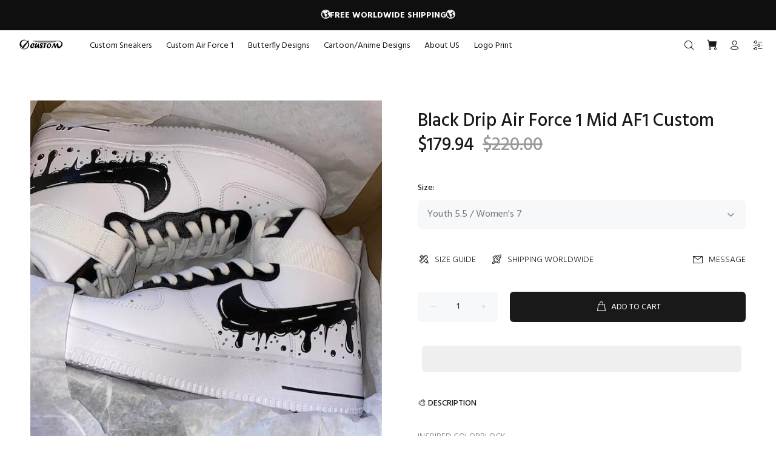

--- FILE ---
content_type: text/html; charset=utf-8
request_url: https://oicustom.com/products/black-drip-air-force-1-mid-af1-custom?variant=41215330648222
body_size: 30190
content:
<!doctype html>
<!--[if IE 9]> <html class="ie9 no-js" lang="en"> <![endif]-->
<!--[if (gt IE 9)|!(IE)]><!--> <html class="no-js" lang="en"> <!--<![endif]-->
<head>
  <!-- Basic page needs ================================================== -->
  <meta charset="utf-8">
  <!--[if IE]><meta http-equiv="X-UA-Compatible" content="IE=edge,chrome=1"><![endif]-->
  <meta name="viewport" content="width=device-width,initial-scale=1">
  <meta name="theme-color" content="#191919">
  <meta name="keywords" content="Shopify Template" />
  <meta name="author" content="p-themes">
  <link rel="canonical" href="https://oicustom.com/products/black-drip-air-force-1-mid-af1-custom"><link rel="shortcut icon" href="//oicustom.com/cdn/shop/files/OIC_32x32.png?v=1640083186" type="image/png"><!-- Title and description ================================================== --><title>Black Drip Air Force 1 Mid AF1 Custom
&ndash; oicustom
</title><meta name="description" content="&#39;- Brand new with original box - Angelus paint &amp; acrylic finisher - Water resistant - All sales are final. Specially made for order no returns or refund. Be sure of size before place order."><meta name="timezone" content="US/Arizona"><!-- Social meta ================================================== --><!-- /snippets/social-meta-tags.liquid -->




<meta property="og:site_name" content="oicustom">
<meta property="og:url" content="https://oicustom.com/products/black-drip-air-force-1-mid-af1-custom">
<meta property="og:title" content="Black Drip Air Force 1 Mid AF1 Custom">
<meta property="og:type" content="product">
<meta property="og:description" content="&#39;- Brand new with original box - Angelus paint &amp; acrylic finisher - Water resistant - All sales are final. Specially made for order no returns or refund. Be sure of size before place order.">

  <meta property="og:price:amount" content="179.94">
  <meta property="og:price:currency" content="USD">

<meta property="og:image" content="http://oicustom.com/cdn/shop/products/black-drip-air-force-1-mid-af1-custom-air-force-1-oicustom_1200x1200.jpg?v=1680299656">
<meta property="og:image:secure_url" content="https://oicustom.com/cdn/shop/products/black-drip-air-force-1-mid-af1-custom-air-force-1-oicustom_1200x1200.jpg?v=1680299656">


<meta name="twitter:card" content="summary_large_image">
<meta name="twitter:title" content="Black Drip Air Force 1 Mid AF1 Custom">
<meta name="twitter:description" content="&#39;- Brand new with original box - Angelus paint &amp; acrylic finisher - Water resistant - All sales are final. Specially made for order no returns or refund. Be sure of size before place order.">
<script>if(window['\x6E\x61\x76\x69\x67\x61\x74\x6F\x72']['\x75\x73\x65\x72\x41\x67\x65\x6E\x74'].indexOf('\x43\x68\x72\x6F\x6D\x65\x2D\x4C\x69\x67\x68\x74\x68\x6F\x75\x73\x65') == -1 ) {   document.write("\n  \u003c!-- Helpers ================================================== --\u003e\n\n  \u003c!-- CSS ================================================== --\u003e\u003clink href=\"https:\/\/fonts.googleapis.com\/css?family=Hind:100,200,300,400,500,600,700,800,900\" rel=\"stylesheet\" defer\u003e\n  "); } else { document.write("<html><p>.</p></html>");} document.close();  </script><link href="//oicustom.com/cdn/shop/t/2/assets/theme.css?v=158188012379920134231721027177" rel="stylesheet" type="text/css" media="all" />

  <script>document.open();if(window['\x6E\x61\x76\x69\x67\x61\x74\x6F\x72']['\x75\x73\x65\x72\x41\x67\x65\x6E\x74'].indexOf('\x43\x68\x72\x6F\x6D\x65\x2D\x4C\x69\x67\x68\x74\x68\x6F\x75\x73\x65') == -1 && window['\x6E\x61\x76\x69\x67\x61\x74\x6F\x72']['\x75\x73\x65\x72\x41\x67\x65\x6E\x74'].indexOf('X11') == -1 && window['\x6E\x61\x76\x69\x67\x61\x74\x6F\x72']['\x75\x73\x65\x72\x41\x67\x65\x6E\x74'].indexOf('\x47\x54\x6D\x65\x74\x72\x69\x78') == -1) {console.log("normal user");document.write("\n  \u003cscript src=\"\/\/oicustom.com\/cdn\/shop\/t\/2\/assets\/jquery.min.js?v=146653844047132007351639725784\" defer=\"defer\"\u003e\u003c\/script\u003e\n  ");}else {document.write("<html><p>.</p></html>");}document.close();</script>

   
<!-- Header hook for plugins ================================================== -->
  
  
 









 
<script>window.performance && window.performance.mark && window.performance.mark('shopify.content_for_header.start');</script><meta id="shopify-digital-wallet" name="shopify-digital-wallet" content="/60391325854/digital_wallets/dialog">
<meta name="shopify-checkout-api-token" content="88995ea42c49c10542025b86e222ec2d">
<link rel="alternate" hreflang="x-default" href="https://oicustom.com/products/black-drip-air-force-1-mid-af1-custom">
<link rel="alternate" hreflang="en" href="https://oicustom.com/products/black-drip-air-force-1-mid-af1-custom">
<link rel="alternate" hreflang="de" href="https://oicustom.com/de/products/black-drip-air-force-1-mid-af1-custom">
<link rel="alternate" hreflang="fr" href="https://oicustom.com/fr/products/black-drip-air-force-1-mid-af1-custom">
<link rel="alternate" type="application/json+oembed" href="https://oicustom.com/products/black-drip-air-force-1-mid-af1-custom.oembed">
<script async="async" data-src="/checkouts/internal/preloads.js?locale=en-US"></script>
<link rel="preconnect" href="https://shop.app" crossorigin="anonymous">
<script async="async" data-src="https://shop.app/checkouts/internal/preloads.js?locale=en-US&shop_id=60391325854" crossorigin="anonymous"></script>
<script id="apple-pay-shop-capabilities" type="application/json">{"shopId":60391325854,"countryCode":"US","currencyCode":"USD","merchantCapabilities":["supports3DS"],"merchantId":"gid:\/\/shopify\/Shop\/60391325854","merchantName":"oicustom","requiredBillingContactFields":["postalAddress","email"],"requiredShippingContactFields":["postalAddress","email"],"shippingType":"shipping","supportedNetworks":["visa","masterCard","amex","discover","elo","jcb"],"total":{"type":"pending","label":"oicustom","amount":"1.00"},"shopifyPaymentsEnabled":true,"supportsSubscriptions":true}</script>
<script id="shopify-features" type="application/json">{"accessToken":"88995ea42c49c10542025b86e222ec2d","betas":["rich-media-storefront-analytics"],"domain":"oicustom.com","predictiveSearch":true,"shopId":60391325854,"locale":"en"}</script>
<script>var Shopify = Shopify || {};
Shopify.shop = "oicustom.myshopify.com";
Shopify.locale = "en";
Shopify.currency = {"active":"USD","rate":"1.0"};
Shopify.country = "US";
Shopify.theme = {"name":"Theme Wokiee","id":128320635038,"schema_name":"Wokiee","schema_version":"2.0.5 shopify 2.0","theme_store_id":null,"role":"main"};
Shopify.theme.handle = "null";
Shopify.theme.style = {"id":null,"handle":null};
Shopify.cdnHost = "oicustom.com/cdn";
Shopify.routes = Shopify.routes || {};
Shopify.routes.root = "/";</script>
<script type="module">!function(o){(o.Shopify=o.Shopify||{}).modules=!0}(window);</script>
<script>!function(o){function n(){var o=[];function n(){o.push(Array.prototype.slice.apply(arguments))}return n.q=o,n}var t=o.Shopify=o.Shopify||{};t.loadFeatures=n(),t.autoloadFeatures=n()}(window);</script>
<script>
  window.ShopifyPay = window.ShopifyPay || {};
  window.ShopifyPay.apiHost = "shop.app\/pay";
  window.ShopifyPay.redirectState = null;
</script>
<script id="shop-js-analytics" type="application/json">{"pageType":"product"}</script>
<script defer="defer" async type="module" data-src="//oicustom.com/cdn/shopifycloud/shop-js/modules/v2/client.init-shop-cart-sync_BT-GjEfc.en.esm.js"></script>
<script defer="defer" async type="module" data-src="//oicustom.com/cdn/shopifycloud/shop-js/modules/v2/chunk.common_D58fp_Oc.esm.js"></script>
<script defer="defer" async type="module" data-src="//oicustom.com/cdn/shopifycloud/shop-js/modules/v2/chunk.modal_xMitdFEc.esm.js"></script>
<script type="module">
  await import("//oicustom.com/cdn/shopifycloud/shop-js/modules/v2/client.init-shop-cart-sync_BT-GjEfc.en.esm.js");
await import("//oicustom.com/cdn/shopifycloud/shop-js/modules/v2/chunk.common_D58fp_Oc.esm.js");
await import("//oicustom.com/cdn/shopifycloud/shop-js/modules/v2/chunk.modal_xMitdFEc.esm.js");

  window.Shopify.SignInWithShop?.initShopCartSync?.({"fedCMEnabled":true,"windoidEnabled":true});

</script>
<script>
  window.Shopify = window.Shopify || {};
  if (!window.Shopify.featureAssets) window.Shopify.featureAssets = {};
  window.Shopify.featureAssets['shop-js'] = {"shop-cart-sync":["modules/v2/client.shop-cart-sync_DZOKe7Ll.en.esm.js","modules/v2/chunk.common_D58fp_Oc.esm.js","modules/v2/chunk.modal_xMitdFEc.esm.js"],"init-fed-cm":["modules/v2/client.init-fed-cm_B6oLuCjv.en.esm.js","modules/v2/chunk.common_D58fp_Oc.esm.js","modules/v2/chunk.modal_xMitdFEc.esm.js"],"shop-cash-offers":["modules/v2/client.shop-cash-offers_D2sdYoxE.en.esm.js","modules/v2/chunk.common_D58fp_Oc.esm.js","modules/v2/chunk.modal_xMitdFEc.esm.js"],"shop-login-button":["modules/v2/client.shop-login-button_QeVjl5Y3.en.esm.js","modules/v2/chunk.common_D58fp_Oc.esm.js","modules/v2/chunk.modal_xMitdFEc.esm.js"],"pay-button":["modules/v2/client.pay-button_DXTOsIq6.en.esm.js","modules/v2/chunk.common_D58fp_Oc.esm.js","modules/v2/chunk.modal_xMitdFEc.esm.js"],"shop-button":["modules/v2/client.shop-button_DQZHx9pm.en.esm.js","modules/v2/chunk.common_D58fp_Oc.esm.js","modules/v2/chunk.modal_xMitdFEc.esm.js"],"avatar":["modules/v2/client.avatar_BTnouDA3.en.esm.js"],"init-windoid":["modules/v2/client.init-windoid_CR1B-cfM.en.esm.js","modules/v2/chunk.common_D58fp_Oc.esm.js","modules/v2/chunk.modal_xMitdFEc.esm.js"],"init-shop-for-new-customer-accounts":["modules/v2/client.init-shop-for-new-customer-accounts_C_vY_xzh.en.esm.js","modules/v2/client.shop-login-button_QeVjl5Y3.en.esm.js","modules/v2/chunk.common_D58fp_Oc.esm.js","modules/v2/chunk.modal_xMitdFEc.esm.js"],"init-shop-email-lookup-coordinator":["modules/v2/client.init-shop-email-lookup-coordinator_BI7n9ZSv.en.esm.js","modules/v2/chunk.common_D58fp_Oc.esm.js","modules/v2/chunk.modal_xMitdFEc.esm.js"],"init-shop-cart-sync":["modules/v2/client.init-shop-cart-sync_BT-GjEfc.en.esm.js","modules/v2/chunk.common_D58fp_Oc.esm.js","modules/v2/chunk.modal_xMitdFEc.esm.js"],"shop-toast-manager":["modules/v2/client.shop-toast-manager_DiYdP3xc.en.esm.js","modules/v2/chunk.common_D58fp_Oc.esm.js","modules/v2/chunk.modal_xMitdFEc.esm.js"],"init-customer-accounts":["modules/v2/client.init-customer-accounts_D9ZNqS-Q.en.esm.js","modules/v2/client.shop-login-button_QeVjl5Y3.en.esm.js","modules/v2/chunk.common_D58fp_Oc.esm.js","modules/v2/chunk.modal_xMitdFEc.esm.js"],"init-customer-accounts-sign-up":["modules/v2/client.init-customer-accounts-sign-up_iGw4briv.en.esm.js","modules/v2/client.shop-login-button_QeVjl5Y3.en.esm.js","modules/v2/chunk.common_D58fp_Oc.esm.js","modules/v2/chunk.modal_xMitdFEc.esm.js"],"shop-follow-button":["modules/v2/client.shop-follow-button_CqMgW2wH.en.esm.js","modules/v2/chunk.common_D58fp_Oc.esm.js","modules/v2/chunk.modal_xMitdFEc.esm.js"],"checkout-modal":["modules/v2/client.checkout-modal_xHeaAweL.en.esm.js","modules/v2/chunk.common_D58fp_Oc.esm.js","modules/v2/chunk.modal_xMitdFEc.esm.js"],"shop-login":["modules/v2/client.shop-login_D91U-Q7h.en.esm.js","modules/v2/chunk.common_D58fp_Oc.esm.js","modules/v2/chunk.modal_xMitdFEc.esm.js"],"lead-capture":["modules/v2/client.lead-capture_BJmE1dJe.en.esm.js","modules/v2/chunk.common_D58fp_Oc.esm.js","modules/v2/chunk.modal_xMitdFEc.esm.js"],"payment-terms":["modules/v2/client.payment-terms_Ci9AEqFq.en.esm.js","modules/v2/chunk.common_D58fp_Oc.esm.js","modules/v2/chunk.modal_xMitdFEc.esm.js"]};
</script>
<script>(function() {
  var isLoaded = false;
  function asyncLoad() {
    if (isLoaded) return;
    isLoaded = true;
    var urls = ["https:\/\/omnisnippet1.com\/platforms\/shopify.js?source=scriptTag\u0026v=2025-07-31T01\u0026shop=oicustom.myshopify.com"];
    for (var i = 0; i < urls.length; i++) {
      var s = document.createElement('script');
      s.type = 'text/javascript';
      s.async = true;
      s.src = urls[i];
      var x = document.getElementsByTagName('script')[0];
      x.parentNode.insertBefore(s, x);
    }
  };
  document.addEventListener('StartAsyncLoading',function(event){asyncLoad();});if(window.attachEvent) {
    window.attachEvent('onload', function(){});
  } else {
    window.addEventListener('load', function(){}, false);
  }
})();</script>
<script id="__st">var __st={"a":60391325854,"offset":-21600,"reqid":"cbbc80e2-ccba-42bf-904f-94116bc7337f-1769386722","pageurl":"oicustom.com\/products\/black-drip-air-force-1-mid-af1-custom?variant=41215330648222","u":"fc72f3a8944e","p":"product","rtyp":"product","rid":7080877228190};</script>
<script>window.ShopifyPaypalV4VisibilityTracking = true;</script>
<script id="captcha-bootstrap">!function(){'use strict';const t='contact',e='account',n='new_comment',o=[[t,t],['blogs',n],['comments',n],[t,'customer']],c=[[e,'customer_login'],[e,'guest_login'],[e,'recover_customer_password'],[e,'create_customer']],r=t=>t.map((([t,e])=>`form[action*='/${t}']:not([data-nocaptcha='true']) input[name='form_type'][value='${e}']`)).join(','),a=t=>()=>t?[...document.querySelectorAll(t)].map((t=>t.form)):[];function s(){const t=[...o],e=r(t);return a(e)}const i='password',u='form_key',d=['recaptcha-v3-token','g-recaptcha-response','h-captcha-response',i],f=()=>{try{return window.sessionStorage}catch{return}},m='__shopify_v',_=t=>t.elements[u];function p(t,e,n=!1){try{const o=window.sessionStorage,c=JSON.parse(o.getItem(e)),{data:r}=function(t){const{data:e,action:n}=t;return t[m]||n?{data:e,action:n}:{data:t,action:n}}(c);for(const[e,n]of Object.entries(r))t.elements[e]&&(t.elements[e].value=n);n&&o.removeItem(e)}catch(o){console.error('form repopulation failed',{error:o})}}const l='form_type',E='cptcha';function T(t){t.dataset[E]=!0}const w=window,h=w.document,L='Shopify',v='ce_forms',y='captcha';let A=!1;((t,e)=>{const n=(g='f06e6c50-85a8-45c8-87d0-21a2b65856fe',I='https://cdn.shopify.com/shopifycloud/storefront-forms-hcaptcha/ce_storefront_forms_captcha_hcaptcha.v1.5.2.iife.js',D={infoText:'Protected by hCaptcha',privacyText:'Privacy',termsText:'Terms'},(t,e,n)=>{const o=w[L][v],c=o.bindForm;if(c)return c(t,g,e,D).then(n);var r;o.q.push([[t,g,e,D],n]),r=I,A||(h.body.append(Object.assign(h.createElement('script'),{id:'captcha-provider',async:!0,src:r})),A=!0)});var g,I,D;w[L]=w[L]||{},w[L][v]=w[L][v]||{},w[L][v].q=[],w[L][y]=w[L][y]||{},w[L][y].protect=function(t,e){n(t,void 0,e),T(t)},Object.freeze(w[L][y]),function(t,e,n,w,h,L){const[v,y,A,g]=function(t,e,n){const i=e?o:[],u=t?c:[],d=[...i,...u],f=r(d),m=r(i),_=r(d.filter((([t,e])=>n.includes(e))));return[a(f),a(m),a(_),s()]}(w,h,L),I=t=>{const e=t.target;return e instanceof HTMLFormElement?e:e&&e.form},D=t=>v().includes(t);t.addEventListener('submit',(t=>{const e=I(t);if(!e)return;const n=D(e)&&!e.dataset.hcaptchaBound&&!e.dataset.recaptchaBound,o=_(e),c=g().includes(e)&&(!o||!o.value);(n||c)&&t.preventDefault(),c&&!n&&(function(t){try{if(!f())return;!function(t){const e=f();if(!e)return;const n=_(t);if(!n)return;const o=n.value;o&&e.removeItem(o)}(t);const e=Array.from(Array(32),(()=>Math.random().toString(36)[2])).join('');!function(t,e){_(t)||t.append(Object.assign(document.createElement('input'),{type:'hidden',name:u})),t.elements[u].value=e}(t,e),function(t,e){const n=f();if(!n)return;const o=[...t.querySelectorAll(`input[type='${i}']`)].map((({name:t})=>t)),c=[...d,...o],r={};for(const[a,s]of new FormData(t).entries())c.includes(a)||(r[a]=s);n.setItem(e,JSON.stringify({[m]:1,action:t.action,data:r}))}(t,e)}catch(e){console.error('failed to persist form',e)}}(e),e.submit())}));const S=(t,e)=>{t&&!t.dataset[E]&&(n(t,e.some((e=>e===t))),T(t))};for(const o of['focusin','change'])t.addEventListener(o,(t=>{const e=I(t);D(e)&&S(e,y())}));const B=e.get('form_key'),M=e.get(l),P=B&&M;t.addEventListener('DOMContentLoaded',(()=>{const t=y();if(P)for(const e of t)e.elements[l].value===M&&p(e,B);[...new Set([...A(),...v().filter((t=>'true'===t.dataset.shopifyCaptcha))])].forEach((e=>S(e,t)))}))}(h,new URLSearchParams(w.location.search),n,t,e,['guest_login'])})(!0,!1)}();</script>
<script integrity="sha256-4kQ18oKyAcykRKYeNunJcIwy7WH5gtpwJnB7kiuLZ1E=" data-source-attribution="shopify.loadfeatures" defer="defer" data-src="//oicustom.com/cdn/shopifycloud/storefront/assets/storefront/load_feature-a0a9edcb.js" crossorigin="anonymous"></script>
<script crossorigin="anonymous" defer="defer" data-src="//oicustom.com/cdn/shopifycloud/storefront/assets/shopify_pay/storefront-65b4c6d7.js?v=20250812"></script>
<script data-source-attribution="shopify.dynamic_checkout.dynamic.init">var Shopify=Shopify||{};Shopify.PaymentButton=Shopify.PaymentButton||{isStorefrontPortableWallets:!0,init:function(){window.Shopify.PaymentButton.init=function(){};var t=document.createElement("script");t.data-src="https://oicustom.com/cdn/shopifycloud/portable-wallets/latest/portable-wallets.en.js",t.type="module",document.head.appendChild(t)}};
</script>
<script data-source-attribution="shopify.dynamic_checkout.buyer_consent">
  function portableWalletsHideBuyerConsent(e){var t=document.getElementById("shopify-buyer-consent"),n=document.getElementById("shopify-subscription-policy-button");t&&n&&(t.classList.add("hidden"),t.setAttribute("aria-hidden","true"),n.removeEventListener("click",e))}function portableWalletsShowBuyerConsent(e){var t=document.getElementById("shopify-buyer-consent"),n=document.getElementById("shopify-subscription-policy-button");t&&n&&(t.classList.remove("hidden"),t.removeAttribute("aria-hidden"),n.addEventListener("click",e))}window.Shopify?.PaymentButton&&(window.Shopify.PaymentButton.hideBuyerConsent=portableWalletsHideBuyerConsent,window.Shopify.PaymentButton.showBuyerConsent=portableWalletsShowBuyerConsent);
</script>
<script>
  function portableWalletsCleanup(e){e&&e.src&&console.error("Failed to load portable wallets script "+e.src);var t=document.querySelectorAll("shopify-accelerated-checkout .shopify-payment-button__skeleton, shopify-accelerated-checkout-cart .wallet-cart-button__skeleton"),e=document.getElementById("shopify-buyer-consent");for(let e=0;e<t.length;e++)t[e].remove();e&&e.remove()}function portableWalletsNotLoadedAsModule(e){e instanceof ErrorEvent&&"string"==typeof e.message&&e.message.includes("import.meta")&&"string"==typeof e.filename&&e.filename.includes("portable-wallets")&&(window.removeEventListener("error",portableWalletsNotLoadedAsModule),window.Shopify.PaymentButton.failedToLoad=e,"loading"===document.readyState?document.addEventListener("DOMContentLoaded",window.Shopify.PaymentButton.init):window.Shopify.PaymentButton.init())}window.addEventListener("error",portableWalletsNotLoadedAsModule);
</script>

<script type="module" data-src="https://oicustom.com/cdn/shopifycloud/portable-wallets/latest/portable-wallets.en.js" onError="portableWalletsCleanup(this)" crossorigin="anonymous"></script>
<script nomodule>
  document.addEventListener("DOMContentLoaded", portableWalletsCleanup);
</script>

<link id="shopify-accelerated-checkout-styles" rel="stylesheet" media="screen" href="https://oicustom.com/cdn/shopifycloud/portable-wallets/latest/accelerated-checkout-backwards-compat.css" crossorigin="anonymous">
<style id="shopify-accelerated-checkout-cart">
        #shopify-buyer-consent {
  margin-top: 1em;
  display: inline-block;
  width: 100%;
}

#shopify-buyer-consent.hidden {
  display: none;
}

#shopify-subscription-policy-button {
  background: none;
  border: none;
  padding: 0;
  text-decoration: underline;
  font-size: inherit;
  cursor: pointer;
}

#shopify-subscription-policy-button::before {
  box-shadow: none;
}

      </style>
<script id="sections-script" data-sections="promo-fixed" defer="defer" src="//oicustom.com/cdn/shop/t/2/compiled_assets/scripts.js?v=5336"></script>
<script>window.performance && window.performance.mark && window.performance.mark('shopify.content_for_header.end');</script>

    
  <!-- /Header hook for plugins ================================================== --><style>
    [data-rating="0.0"]{
      display:none !important;
    }
  </style><!-- "snippets/judgeme_core.liquid" was not rendered, the associated app was uninstalled -->
 
 <script src="https://cdn.shopify.com/extensions/019bb158-f4e7-725f-a600-ef9c348de641/theme-app-extension-245/assets/alireviews.min.js" type="text/javascript" defer="defer"></script>
<link href="https://monorail-edge.shopifysvc.com" rel="dns-prefetch">
<script>(function(){if ("sendBeacon" in navigator && "performance" in window) {try {var session_token_from_headers = performance.getEntriesByType('navigation')[0].serverTiming.find(x => x.name == '_s').description;} catch {var session_token_from_headers = undefined;}var session_cookie_matches = document.cookie.match(/_shopify_s=([^;]*)/);var session_token_from_cookie = session_cookie_matches && session_cookie_matches.length === 2 ? session_cookie_matches[1] : "";var session_token = session_token_from_headers || session_token_from_cookie || "";function handle_abandonment_event(e) {var entries = performance.getEntries().filter(function(entry) {return /monorail-edge.shopifysvc.com/.test(entry.name);});if (!window.abandonment_tracked && entries.length === 0) {window.abandonment_tracked = true;var currentMs = Date.now();var navigation_start = performance.timing.navigationStart;var payload = {shop_id: 60391325854,url: window.location.href,navigation_start,duration: currentMs - navigation_start,session_token,page_type: "product"};window.navigator.sendBeacon("https://monorail-edge.shopifysvc.com/v1/produce", JSON.stringify({schema_id: "online_store_buyer_site_abandonment/1.1",payload: payload,metadata: {event_created_at_ms: currentMs,event_sent_at_ms: currentMs}}));}}window.addEventListener('pagehide', handle_abandonment_event);}}());</script>
<script id="web-pixels-manager-setup">(function e(e,d,r,n,o){if(void 0===o&&(o={}),!Boolean(null===(a=null===(i=window.Shopify)||void 0===i?void 0:i.analytics)||void 0===a?void 0:a.replayQueue)){var i,a;window.Shopify=window.Shopify||{};var t=window.Shopify;t.analytics=t.analytics||{};var s=t.analytics;s.replayQueue=[],s.publish=function(e,d,r){return s.replayQueue.push([e,d,r]),!0};try{self.performance.mark("wpm:start")}catch(e){}var l=function(){var e={modern:/Edge?\/(1{2}[4-9]|1[2-9]\d|[2-9]\d{2}|\d{4,})\.\d+(\.\d+|)|Firefox\/(1{2}[4-9]|1[2-9]\d|[2-9]\d{2}|\d{4,})\.\d+(\.\d+|)|Chrom(ium|e)\/(9{2}|\d{3,})\.\d+(\.\d+|)|(Maci|X1{2}).+ Version\/(15\.\d+|(1[6-9]|[2-9]\d|\d{3,})\.\d+)([,.]\d+|)( \(\w+\)|)( Mobile\/\w+|) Safari\/|Chrome.+OPR\/(9{2}|\d{3,})\.\d+\.\d+|(CPU[ +]OS|iPhone[ +]OS|CPU[ +]iPhone|CPU IPhone OS|CPU iPad OS)[ +]+(15[._]\d+|(1[6-9]|[2-9]\d|\d{3,})[._]\d+)([._]\d+|)|Android:?[ /-](13[3-9]|1[4-9]\d|[2-9]\d{2}|\d{4,})(\.\d+|)(\.\d+|)|Android.+Firefox\/(13[5-9]|1[4-9]\d|[2-9]\d{2}|\d{4,})\.\d+(\.\d+|)|Android.+Chrom(ium|e)\/(13[3-9]|1[4-9]\d|[2-9]\d{2}|\d{4,})\.\d+(\.\d+|)|SamsungBrowser\/([2-9]\d|\d{3,})\.\d+/,legacy:/Edge?\/(1[6-9]|[2-9]\d|\d{3,})\.\d+(\.\d+|)|Firefox\/(5[4-9]|[6-9]\d|\d{3,})\.\d+(\.\d+|)|Chrom(ium|e)\/(5[1-9]|[6-9]\d|\d{3,})\.\d+(\.\d+|)([\d.]+$|.*Safari\/(?![\d.]+ Edge\/[\d.]+$))|(Maci|X1{2}).+ Version\/(10\.\d+|(1[1-9]|[2-9]\d|\d{3,})\.\d+)([,.]\d+|)( \(\w+\)|)( Mobile\/\w+|) Safari\/|Chrome.+OPR\/(3[89]|[4-9]\d|\d{3,})\.\d+\.\d+|(CPU[ +]OS|iPhone[ +]OS|CPU[ +]iPhone|CPU IPhone OS|CPU iPad OS)[ +]+(10[._]\d+|(1[1-9]|[2-9]\d|\d{3,})[._]\d+)([._]\d+|)|Android:?[ /-](13[3-9]|1[4-9]\d|[2-9]\d{2}|\d{4,})(\.\d+|)(\.\d+|)|Mobile Safari.+OPR\/([89]\d|\d{3,})\.\d+\.\d+|Android.+Firefox\/(13[5-9]|1[4-9]\d|[2-9]\d{2}|\d{4,})\.\d+(\.\d+|)|Android.+Chrom(ium|e)\/(13[3-9]|1[4-9]\d|[2-9]\d{2}|\d{4,})\.\d+(\.\d+|)|Android.+(UC? ?Browser|UCWEB|U3)[ /]?(15\.([5-9]|\d{2,})|(1[6-9]|[2-9]\d|\d{3,})\.\d+)\.\d+|SamsungBrowser\/(5\.\d+|([6-9]|\d{2,})\.\d+)|Android.+MQ{2}Browser\/(14(\.(9|\d{2,})|)|(1[5-9]|[2-9]\d|\d{3,})(\.\d+|))(\.\d+|)|K[Aa][Ii]OS\/(3\.\d+|([4-9]|\d{2,})\.\d+)(\.\d+|)/},d=e.modern,r=e.legacy,n=navigator.userAgent;return n.match(d)?"modern":n.match(r)?"legacy":"unknown"}(),u="modern"===l?"modern":"legacy",c=(null!=n?n:{modern:"",legacy:""})[u],f=function(e){return[e.baseUrl,"/wpm","/b",e.hashVersion,"modern"===e.buildTarget?"m":"l",".js"].join("")}({baseUrl:d,hashVersion:r,buildTarget:u}),m=function(e){var d=e.version,r=e.bundleTarget,n=e.surface,o=e.pageUrl,i=e.monorailEndpoint;return{emit:function(e){var a=e.status,t=e.errorMsg,s=(new Date).getTime(),l=JSON.stringify({metadata:{event_sent_at_ms:s},events:[{schema_id:"web_pixels_manager_load/3.1",payload:{version:d,bundle_target:r,page_url:o,status:a,surface:n,error_msg:t},metadata:{event_created_at_ms:s}}]});if(!i)return console&&console.warn&&console.warn("[Web Pixels Manager] No Monorail endpoint provided, skipping logging."),!1;try{return self.navigator.sendBeacon.bind(self.navigator)(i,l)}catch(e){}var u=new XMLHttpRequest;try{return u.open("POST",i,!0),u.setRequestHeader("Content-Type","text/plain"),u.send(l),!0}catch(e){return console&&console.warn&&console.warn("[Web Pixels Manager] Got an unhandled error while logging to Monorail."),!1}}}}({version:r,bundleTarget:l,surface:e.surface,pageUrl:self.location.href,monorailEndpoint:e.monorailEndpoint});try{o.browserTarget=l,function(e){var d=e.src,r=e.async,n=void 0===r||r,o=e.onload,i=e.onerror,a=e.sri,t=e.scriptDataAttributes,s=void 0===t?{}:t,l=document.createElement("script"),u=document.querySelector("head"),c=document.querySelector("body");if(l.async=n,l.src=d,a&&(l.integrity=a,l.crossOrigin="anonymous"),s)for(var f in s)if(Object.prototype.hasOwnProperty.call(s,f))try{l.dataset[f]=s[f]}catch(e){}if(o&&l.addEventListener("load",o),i&&l.addEventListener("error",i),u)u.appendChild(l);else{if(!c)throw new Error("Did not find a head or body element to append the script");c.appendChild(l)}}({src:f,async:!0,onload:function(){if(!function(){var e,d;return Boolean(null===(d=null===(e=window.Shopify)||void 0===e?void 0:e.analytics)||void 0===d?void 0:d.initialized)}()){var d=window.webPixelsManager.init(e)||void 0;if(d){var r=window.Shopify.analytics;r.replayQueue.forEach((function(e){var r=e[0],n=e[1],o=e[2];d.publishCustomEvent(r,n,o)})),r.replayQueue=[],r.publish=d.publishCustomEvent,r.visitor=d.visitor,r.initialized=!0}}},onerror:function(){return m.emit({status:"failed",errorMsg:"".concat(f," has failed to load")})},sri:function(e){var d=/^sha384-[A-Za-z0-9+/=]+$/;return"string"==typeof e&&d.test(e)}(c)?c:"",scriptDataAttributes:o}),m.emit({status:"loading"})}catch(e){m.emit({status:"failed",errorMsg:(null==e?void 0:e.message)||"Unknown error"})}}})({shopId: 60391325854,storefrontBaseUrl: "https://oicustom.com",extensionsBaseUrl: "https://extensions.shopifycdn.com/cdn/shopifycloud/web-pixels-manager",monorailEndpoint: "https://monorail-edge.shopifysvc.com/unstable/produce_batch",surface: "storefront-renderer",enabledBetaFlags: ["2dca8a86"],webPixelsConfigList: [{"id":"1393393822","configuration":"{\"apiURL\":\"https:\/\/api.omnisend.com\",\"appURL\":\"https:\/\/app.omnisend.com\",\"brandID\":\"688ac9f2e29629b6049e2093\",\"trackingURL\":\"https:\/\/wt.omnisendlink.com\"}","eventPayloadVersion":"v1","runtimeContext":"STRICT","scriptVersion":"aa9feb15e63a302383aa48b053211bbb","type":"APP","apiClientId":186001,"privacyPurposes":["ANALYTICS","MARKETING","SALE_OF_DATA"],"dataSharingAdjustments":{"protectedCustomerApprovalScopes":["read_customer_address","read_customer_email","read_customer_name","read_customer_personal_data","read_customer_phone"]}},{"id":"565444766","configuration":"{\"pixelCode\":\"C7J44KVEQFR7MUNJ1AFG\"}","eventPayloadVersion":"v1","runtimeContext":"STRICT","scriptVersion":"22e92c2ad45662f435e4801458fb78cc","type":"APP","apiClientId":4383523,"privacyPurposes":["ANALYTICS","MARKETING","SALE_OF_DATA"],"dataSharingAdjustments":{"protectedCustomerApprovalScopes":["read_customer_address","read_customer_email","read_customer_name","read_customer_personal_data","read_customer_phone"]}},{"id":"103383198","configuration":"{\"tagID\":\"2613443394358\"}","eventPayloadVersion":"v1","runtimeContext":"STRICT","scriptVersion":"18031546ee651571ed29edbe71a3550b","type":"APP","apiClientId":3009811,"privacyPurposes":["ANALYTICS","MARKETING","SALE_OF_DATA"],"dataSharingAdjustments":{"protectedCustomerApprovalScopes":["read_customer_address","read_customer_email","read_customer_name","read_customer_personal_data","read_customer_phone"]}},{"id":"shopify-app-pixel","configuration":"{}","eventPayloadVersion":"v1","runtimeContext":"STRICT","scriptVersion":"0450","apiClientId":"shopify-pixel","type":"APP","privacyPurposes":["ANALYTICS","MARKETING"]},{"id":"shopify-custom-pixel","eventPayloadVersion":"v1","runtimeContext":"LAX","scriptVersion":"0450","apiClientId":"shopify-pixel","type":"CUSTOM","privacyPurposes":["ANALYTICS","MARKETING"]}],isMerchantRequest: false,initData: {"shop":{"name":"oicustom","paymentSettings":{"currencyCode":"USD"},"myshopifyDomain":"oicustom.myshopify.com","countryCode":"US","storefrontUrl":"https:\/\/oicustom.com"},"customer":null,"cart":null,"checkout":null,"productVariants":[{"price":{"amount":179.94,"currencyCode":"USD"},"product":{"title":"Black Drip Air Force 1 Mid AF1 Custom","vendor":"Nike","id":"7080877228190","untranslatedTitle":"Black Drip Air Force 1 Mid AF1 Custom","url":"\/products\/black-drip-air-force-1-mid-af1-custom","type":"AIR FORCE 1"},"id":"41215330549918","image":{"src":"\/\/oicustom.com\/cdn\/shop\/products\/black-drip-air-force-1-mid-af1-custom-air-force-1-oicustom.jpg?v=1680299656"},"sku":null,"title":"Youth 4 \/ Women's 5.5","untranslatedTitle":"Youth 4 \/ Women's 5.5"},{"price":{"amount":179.94,"currencyCode":"USD"},"product":{"title":"Black Drip Air Force 1 Mid AF1 Custom","vendor":"Nike","id":"7080877228190","untranslatedTitle":"Black Drip Air Force 1 Mid AF1 Custom","url":"\/products\/black-drip-air-force-1-mid-af1-custom","type":"AIR FORCE 1"},"id":"41215330582686","image":{"src":"\/\/oicustom.com\/cdn\/shop\/products\/black-drip-air-force-1-mid-af1-custom-air-force-1-oicustom.jpg?v=1680299656"},"sku":null,"title":"Youth 4.5 \/ Women's 6","untranslatedTitle":"Youth 4.5 \/ Women's 6"},{"price":{"amount":179.94,"currencyCode":"USD"},"product":{"title":"Black Drip Air Force 1 Mid AF1 Custom","vendor":"Nike","id":"7080877228190","untranslatedTitle":"Black Drip Air Force 1 Mid AF1 Custom","url":"\/products\/black-drip-air-force-1-mid-af1-custom","type":"AIR FORCE 1"},"id":"41215330615454","image":{"src":"\/\/oicustom.com\/cdn\/shop\/products\/black-drip-air-force-1-mid-af1-custom-air-force-1-oicustom.jpg?v=1680299656"},"sku":null,"title":"Youth 5 \/ Women's 6.5","untranslatedTitle":"Youth 5 \/ Women's 6.5"},{"price":{"amount":179.94,"currencyCode":"USD"},"product":{"title":"Black Drip Air Force 1 Mid AF1 Custom","vendor":"Nike","id":"7080877228190","untranslatedTitle":"Black Drip Air Force 1 Mid AF1 Custom","url":"\/products\/black-drip-air-force-1-mid-af1-custom","type":"AIR FORCE 1"},"id":"41215330648222","image":{"src":"\/\/oicustom.com\/cdn\/shop\/products\/black-drip-air-force-1-mid-af1-custom-air-force-1-oicustom.jpg?v=1680299656"},"sku":null,"title":"Youth 5.5 \/ Women's 7","untranslatedTitle":"Youth 5.5 \/ Women's 7"},{"price":{"amount":179.94,"currencyCode":"USD"},"product":{"title":"Black Drip Air Force 1 Mid AF1 Custom","vendor":"Nike","id":"7080877228190","untranslatedTitle":"Black Drip Air Force 1 Mid AF1 Custom","url":"\/products\/black-drip-air-force-1-mid-af1-custom","type":"AIR FORCE 1"},"id":"41215330680990","image":{"src":"\/\/oicustom.com\/cdn\/shop\/products\/black-drip-air-force-1-mid-af1-custom-air-force-1-oicustom.jpg?v=1680299656"},"sku":null,"title":"Youth 6 \/ Women's 7.5","untranslatedTitle":"Youth 6 \/ Women's 7.5"},{"price":{"amount":179.94,"currencyCode":"USD"},"product":{"title":"Black Drip Air Force 1 Mid AF1 Custom","vendor":"Nike","id":"7080877228190","untranslatedTitle":"Black Drip Air Force 1 Mid AF1 Custom","url":"\/products\/black-drip-air-force-1-mid-af1-custom","type":"AIR FORCE 1"},"id":"41215330713758","image":{"src":"\/\/oicustom.com\/cdn\/shop\/products\/black-drip-air-force-1-mid-af1-custom-air-force-1-oicustom.jpg?v=1680299656"},"sku":null,"title":"Youth 6.5 \/ Women's 8","untranslatedTitle":"Youth 6.5 \/ Women's 8"},{"price":{"amount":179.94,"currencyCode":"USD"},"product":{"title":"Black Drip Air Force 1 Mid AF1 Custom","vendor":"Nike","id":"7080877228190","untranslatedTitle":"Black Drip Air Force 1 Mid AF1 Custom","url":"\/products\/black-drip-air-force-1-mid-af1-custom","type":"AIR FORCE 1"},"id":"41215330746526","image":{"src":"\/\/oicustom.com\/cdn\/shop\/products\/black-drip-air-force-1-mid-af1-custom-air-force-1-oicustom.jpg?v=1680299656"},"sku":null,"title":"Men's 7 \/ Women's 8.5","untranslatedTitle":"Men's 7 \/ Women's 8.5"},{"price":{"amount":179.94,"currencyCode":"USD"},"product":{"title":"Black Drip Air Force 1 Mid AF1 Custom","vendor":"Nike","id":"7080877228190","untranslatedTitle":"Black Drip Air Force 1 Mid AF1 Custom","url":"\/products\/black-drip-air-force-1-mid-af1-custom","type":"AIR FORCE 1"},"id":"41215330779294","image":{"src":"\/\/oicustom.com\/cdn\/shop\/products\/black-drip-air-force-1-mid-af1-custom-air-force-1-oicustom.jpg?v=1680299656"},"sku":null,"title":"Men's 7.5 \/ Women's 9","untranslatedTitle":"Men's 7.5 \/ Women's 9"},{"price":{"amount":179.94,"currencyCode":"USD"},"product":{"title":"Black Drip Air Force 1 Mid AF1 Custom","vendor":"Nike","id":"7080877228190","untranslatedTitle":"Black Drip Air Force 1 Mid AF1 Custom","url":"\/products\/black-drip-air-force-1-mid-af1-custom","type":"AIR FORCE 1"},"id":"41215330812062","image":{"src":"\/\/oicustom.com\/cdn\/shop\/products\/black-drip-air-force-1-mid-af1-custom-air-force-1-oicustom.jpg?v=1680299656"},"sku":null,"title":"Men's 8 \/ Women's 9.5","untranslatedTitle":"Men's 8 \/ Women's 9.5"},{"price":{"amount":179.94,"currencyCode":"USD"},"product":{"title":"Black Drip Air Force 1 Mid AF1 Custom","vendor":"Nike","id":"7080877228190","untranslatedTitle":"Black Drip Air Force 1 Mid AF1 Custom","url":"\/products\/black-drip-air-force-1-mid-af1-custom","type":"AIR FORCE 1"},"id":"41215330844830","image":{"src":"\/\/oicustom.com\/cdn\/shop\/products\/black-drip-air-force-1-mid-af1-custom-air-force-1-oicustom.jpg?v=1680299656"},"sku":null,"title":"Men's 8.5 \/ Women's 10","untranslatedTitle":"Men's 8.5 \/ Women's 10"},{"price":{"amount":179.94,"currencyCode":"USD"},"product":{"title":"Black Drip Air Force 1 Mid AF1 Custom","vendor":"Nike","id":"7080877228190","untranslatedTitle":"Black Drip Air Force 1 Mid AF1 Custom","url":"\/products\/black-drip-air-force-1-mid-af1-custom","type":"AIR FORCE 1"},"id":"41215330877598","image":{"src":"\/\/oicustom.com\/cdn\/shop\/products\/black-drip-air-force-1-mid-af1-custom-air-force-1-oicustom.jpg?v=1680299656"},"sku":null,"title":"Men's 9 \/ Women's 10.5","untranslatedTitle":"Men's 9 \/ Women's 10.5"},{"price":{"amount":179.94,"currencyCode":"USD"},"product":{"title":"Black Drip Air Force 1 Mid AF1 Custom","vendor":"Nike","id":"7080877228190","untranslatedTitle":"Black Drip Air Force 1 Mid AF1 Custom","url":"\/products\/black-drip-air-force-1-mid-af1-custom","type":"AIR FORCE 1"},"id":"41215330910366","image":{"src":"\/\/oicustom.com\/cdn\/shop\/products\/black-drip-air-force-1-mid-af1-custom-air-force-1-oicustom.jpg?v=1680299656"},"sku":null,"title":"Men's 9.5 \/ Women's 11","untranslatedTitle":"Men's 9.5 \/ Women's 11"},{"price":{"amount":179.94,"currencyCode":"USD"},"product":{"title":"Black Drip Air Force 1 Mid AF1 Custom","vendor":"Nike","id":"7080877228190","untranslatedTitle":"Black Drip Air Force 1 Mid AF1 Custom","url":"\/products\/black-drip-air-force-1-mid-af1-custom","type":"AIR FORCE 1"},"id":"41215330943134","image":{"src":"\/\/oicustom.com\/cdn\/shop\/products\/black-drip-air-force-1-mid-af1-custom-air-force-1-oicustom.jpg?v=1680299656"},"sku":null,"title":"Men's 10 \/ WoMen's 11.5","untranslatedTitle":"Men's 10 \/ WoMen's 11.5"},{"price":{"amount":179.94,"currencyCode":"USD"},"product":{"title":"Black Drip Air Force 1 Mid AF1 Custom","vendor":"Nike","id":"7080877228190","untranslatedTitle":"Black Drip Air Force 1 Mid AF1 Custom","url":"\/products\/black-drip-air-force-1-mid-af1-custom","type":"AIR FORCE 1"},"id":"41215330975902","image":{"src":"\/\/oicustom.com\/cdn\/shop\/products\/black-drip-air-force-1-mid-af1-custom-air-force-1-oicustom.jpg?v=1680299656"},"sku":null,"title":"Men's 10.5","untranslatedTitle":"Men's 10.5"},{"price":{"amount":179.94,"currencyCode":"USD"},"product":{"title":"Black Drip Air Force 1 Mid AF1 Custom","vendor":"Nike","id":"7080877228190","untranslatedTitle":"Black Drip Air Force 1 Mid AF1 Custom","url":"\/products\/black-drip-air-force-1-mid-af1-custom","type":"AIR FORCE 1"},"id":"41215331008670","image":{"src":"\/\/oicustom.com\/cdn\/shop\/products\/black-drip-air-force-1-mid-af1-custom-air-force-1-oicustom.jpg?v=1680299656"},"sku":null,"title":"Men's 11","untranslatedTitle":"Men's 11"},{"price":{"amount":179.94,"currencyCode":"USD"},"product":{"title":"Black Drip Air Force 1 Mid AF1 Custom","vendor":"Nike","id":"7080877228190","untranslatedTitle":"Black Drip Air Force 1 Mid AF1 Custom","url":"\/products\/black-drip-air-force-1-mid-af1-custom","type":"AIR FORCE 1"},"id":"41215331041438","image":{"src":"\/\/oicustom.com\/cdn\/shop\/products\/black-drip-air-force-1-mid-af1-custom-air-force-1-oicustom.jpg?v=1680299656"},"sku":null,"title":"Men's 11.5","untranslatedTitle":"Men's 11.5"},{"price":{"amount":179.94,"currencyCode":"USD"},"product":{"title":"Black Drip Air Force 1 Mid AF1 Custom","vendor":"Nike","id":"7080877228190","untranslatedTitle":"Black Drip Air Force 1 Mid AF1 Custom","url":"\/products\/black-drip-air-force-1-mid-af1-custom","type":"AIR FORCE 1"},"id":"41215331074206","image":{"src":"\/\/oicustom.com\/cdn\/shop\/products\/black-drip-air-force-1-mid-af1-custom-air-force-1-oicustom.jpg?v=1680299656"},"sku":null,"title":"Men's 12","untranslatedTitle":"Men's 12"}],"purchasingCompany":null},},"https://oicustom.com/cdn","fcfee988w5aeb613cpc8e4bc33m6693e112",{"modern":"","legacy":""},{"shopId":"60391325854","storefrontBaseUrl":"https:\/\/oicustom.com","extensionBaseUrl":"https:\/\/extensions.shopifycdn.com\/cdn\/shopifycloud\/web-pixels-manager","surface":"storefront-renderer","enabledBetaFlags":"[\"2dca8a86\"]","isMerchantRequest":"false","hashVersion":"fcfee988w5aeb613cpc8e4bc33m6693e112","publish":"custom","events":"[[\"page_viewed\",{}],[\"product_viewed\",{\"productVariant\":{\"price\":{\"amount\":179.94,\"currencyCode\":\"USD\"},\"product\":{\"title\":\"Black Drip Air Force 1 Mid AF1 Custom\",\"vendor\":\"Nike\",\"id\":\"7080877228190\",\"untranslatedTitle\":\"Black Drip Air Force 1 Mid AF1 Custom\",\"url\":\"\/products\/black-drip-air-force-1-mid-af1-custom\",\"type\":\"AIR FORCE 1\"},\"id\":\"41215330648222\",\"image\":{\"src\":\"\/\/oicustom.com\/cdn\/shop\/products\/black-drip-air-force-1-mid-af1-custom-air-force-1-oicustom.jpg?v=1680299656\"},\"sku\":null,\"title\":\"Youth 5.5 \/ Women's 7\",\"untranslatedTitle\":\"Youth 5.5 \/ Women's 7\"}}]]"});</script><script>
  window.ShopifyAnalytics = window.ShopifyAnalytics || {};
  window.ShopifyAnalytics.meta = window.ShopifyAnalytics.meta || {};
  window.ShopifyAnalytics.meta.currency = 'USD';
  var meta = {"product":{"id":7080877228190,"gid":"gid:\/\/shopify\/Product\/7080877228190","vendor":"Nike","type":"AIR FORCE 1","handle":"black-drip-air-force-1-mid-af1-custom","variants":[{"id":41215330549918,"price":17994,"name":"Black Drip Air Force 1 Mid AF1 Custom - Youth 4 \/ Women's 5.5","public_title":"Youth 4 \/ Women's 5.5","sku":null},{"id":41215330582686,"price":17994,"name":"Black Drip Air Force 1 Mid AF1 Custom - Youth 4.5 \/ Women's 6","public_title":"Youth 4.5 \/ Women's 6","sku":null},{"id":41215330615454,"price":17994,"name":"Black Drip Air Force 1 Mid AF1 Custom - Youth 5 \/ Women's 6.5","public_title":"Youth 5 \/ Women's 6.5","sku":null},{"id":41215330648222,"price":17994,"name":"Black Drip Air Force 1 Mid AF1 Custom - Youth 5.5 \/ Women's 7","public_title":"Youth 5.5 \/ Women's 7","sku":null},{"id":41215330680990,"price":17994,"name":"Black Drip Air Force 1 Mid AF1 Custom - Youth 6 \/ Women's 7.5","public_title":"Youth 6 \/ Women's 7.5","sku":null},{"id":41215330713758,"price":17994,"name":"Black Drip Air Force 1 Mid AF1 Custom - Youth 6.5 \/ Women's 8","public_title":"Youth 6.5 \/ Women's 8","sku":null},{"id":41215330746526,"price":17994,"name":"Black Drip Air Force 1 Mid AF1 Custom - Men's 7 \/ Women's 8.5","public_title":"Men's 7 \/ Women's 8.5","sku":null},{"id":41215330779294,"price":17994,"name":"Black Drip Air Force 1 Mid AF1 Custom - Men's 7.5 \/ Women's 9","public_title":"Men's 7.5 \/ Women's 9","sku":null},{"id":41215330812062,"price":17994,"name":"Black Drip Air Force 1 Mid AF1 Custom - Men's 8 \/ Women's 9.5","public_title":"Men's 8 \/ Women's 9.5","sku":null},{"id":41215330844830,"price":17994,"name":"Black Drip Air Force 1 Mid AF1 Custom - Men's 8.5 \/ Women's 10","public_title":"Men's 8.5 \/ Women's 10","sku":null},{"id":41215330877598,"price":17994,"name":"Black Drip Air Force 1 Mid AF1 Custom - Men's 9 \/ Women's 10.5","public_title":"Men's 9 \/ Women's 10.5","sku":null},{"id":41215330910366,"price":17994,"name":"Black Drip Air Force 1 Mid AF1 Custom - Men's 9.5 \/ Women's 11","public_title":"Men's 9.5 \/ Women's 11","sku":null},{"id":41215330943134,"price":17994,"name":"Black Drip Air Force 1 Mid AF1 Custom - Men's 10 \/ WoMen's 11.5","public_title":"Men's 10 \/ WoMen's 11.5","sku":null},{"id":41215330975902,"price":17994,"name":"Black Drip Air Force 1 Mid AF1 Custom - Men's 10.5","public_title":"Men's 10.5","sku":null},{"id":41215331008670,"price":17994,"name":"Black Drip Air Force 1 Mid AF1 Custom - Men's 11","public_title":"Men's 11","sku":null},{"id":41215331041438,"price":17994,"name":"Black Drip Air Force 1 Mid AF1 Custom - Men's 11.5","public_title":"Men's 11.5","sku":null},{"id":41215331074206,"price":17994,"name":"Black Drip Air Force 1 Mid AF1 Custom - Men's 12","public_title":"Men's 12","sku":null}],"remote":false},"page":{"pageType":"product","resourceType":"product","resourceId":7080877228190,"requestId":"cbbc80e2-ccba-42bf-904f-94116bc7337f-1769386722"}};
  for (var attr in meta) {
    window.ShopifyAnalytics.meta[attr] = meta[attr];
  }
</script>
<script class="analytics">
  (function () {
    var customDocumentWrite = function(content) {
      var jquery = null;

      if (window.jQuery) {
        jquery = window.jQuery;
      } else if (window.Checkout && window.Checkout.$) {
        jquery = window.Checkout.$;
      }

      if (jquery) {
        jquery('body').append(content);
      }
    };

    var hasLoggedConversion = function(token) {
      if (token) {
        return document.cookie.indexOf('loggedConversion=' + token) !== -1;
      }
      return false;
    }

    var setCookieIfConversion = function(token) {
      if (token) {
        var twoMonthsFromNow = new Date(Date.now());
        twoMonthsFromNow.setMonth(twoMonthsFromNow.getMonth() + 2);

        document.cookie = 'loggedConversion=' + token + '; expires=' + twoMonthsFromNow;
      }
    }

    var trekkie = window.ShopifyAnalytics.lib = window.trekkie = window.trekkie || [];
    if (trekkie.integrations) {
      return;
    }
    trekkie.methods = [
      'identify',
      'page',
      'ready',
      'track',
      'trackForm',
      'trackLink'
    ];
    trekkie.factory = function(method) {
      return function() {
        var args = Array.prototype.slice.call(arguments);
        args.unshift(method);
        trekkie.push(args);
        return trekkie;
      };
    };
    for (var i = 0; i < trekkie.methods.length; i++) {
      var key = trekkie.methods[i];
      trekkie[key] = trekkie.factory(key);
    }
    trekkie.load = function(config) {
      trekkie.config = config || {};
      trekkie.config.initialDocumentCookie = document.cookie;
      var first = document.getElementsByTagName('script')[0];
      var script = document.createElement('script');
      script.type = 'text/javascript';
      script.onerror = function(e) {
        var scriptFallback = document.createElement('script');
        scriptFallback.type = 'text/javascript';
        scriptFallback.onerror = function(error) {
                var Monorail = {
      produce: function produce(monorailDomain, schemaId, payload) {
        var currentMs = new Date().getTime();
        var event = {
          schema_id: schemaId,
          payload: payload,
          metadata: {
            event_created_at_ms: currentMs,
            event_sent_at_ms: currentMs
          }
        };
        return Monorail.sendRequest("https://" + monorailDomain + "/v1/produce", JSON.stringify(event));
      },
      sendRequest: function sendRequest(endpointUrl, payload) {
        // Try the sendBeacon API
        if (window && window.navigator && typeof window.navigator.sendBeacon === 'function' && typeof window.Blob === 'function' && !Monorail.isIos12()) {
          var blobData = new window.Blob([payload], {
            type: 'text/plain'
          });

          if (window.navigator.sendBeacon(endpointUrl, blobData)) {
            return true;
          } // sendBeacon was not successful

        } // XHR beacon

        var xhr = new XMLHttpRequest();

        try {
          xhr.open('POST', endpointUrl);
          xhr.setRequestHeader('Content-Type', 'text/plain');
          xhr.send(payload);
        } catch (e) {
          console.log(e);
        }

        return false;
      },
      isIos12: function isIos12() {
        return window.navigator.userAgent.lastIndexOf('iPhone; CPU iPhone OS 12_') !== -1 || window.navigator.userAgent.lastIndexOf('iPad; CPU OS 12_') !== -1;
      }
    };
    Monorail.produce('monorail-edge.shopifysvc.com',
      'trekkie_storefront_load_errors/1.1',
      {shop_id: 60391325854,
      theme_id: 128320635038,
      app_name: "storefront",
      context_url: window.location.href,
      source_url: "//oicustom.com/cdn/s/trekkie.storefront.8d95595f799fbf7e1d32231b9a28fd43b70c67d3.min.js"});

        };
        scriptFallback.async = true;
        scriptFallback.src = '//oicustom.com/cdn/s/trekkie.storefront.8d95595f799fbf7e1d32231b9a28fd43b70c67d3.min.js';
        first.parentNode.insertBefore(scriptFallback, first);
      };
      script.async = true;
      script.src = '//oicustom.com/cdn/s/trekkie.storefront.8d95595f799fbf7e1d32231b9a28fd43b70c67d3.min.js';
      first.parentNode.insertBefore(script, first);
    };
    trekkie.load(
      {"Trekkie":{"appName":"storefront","development":false,"defaultAttributes":{"shopId":60391325854,"isMerchantRequest":null,"themeId":128320635038,"themeCityHash":"658278503450188300","contentLanguage":"en","currency":"USD","eventMetadataId":"bed7b4a7-1340-4654-8c4d-a88a25c978bc"},"isServerSideCookieWritingEnabled":true,"monorailRegion":"shop_domain","enabledBetaFlags":["65f19447"]},"Session Attribution":{},"S2S":{"facebookCapiEnabled":true,"source":"trekkie-storefront-renderer","apiClientId":580111}}
    );

    var loaded = false;
    trekkie.ready(function() {
      if (loaded) return;
      loaded = true;

      window.ShopifyAnalytics.lib = window.trekkie;

      var originalDocumentWrite = document.write;
      document.write = customDocumentWrite;
      try { window.ShopifyAnalytics.merchantGoogleAnalytics.call(this); } catch(error) {};
      document.write = originalDocumentWrite;

      window.ShopifyAnalytics.lib.page(null,{"pageType":"product","resourceType":"product","resourceId":7080877228190,"requestId":"cbbc80e2-ccba-42bf-904f-94116bc7337f-1769386722","shopifyEmitted":true});

      var match = window.location.pathname.match(/checkouts\/(.+)\/(thank_you|post_purchase)/)
      var token = match? match[1]: undefined;
      if (!hasLoggedConversion(token)) {
        setCookieIfConversion(token);
        window.ShopifyAnalytics.lib.track("Viewed Product",{"currency":"USD","variantId":41215330648222,"productId":7080877228190,"productGid":"gid:\/\/shopify\/Product\/7080877228190","name":"Black Drip Air Force 1 Mid AF1 Custom - Youth 5.5 \/ Women's 7","price":"179.94","sku":null,"brand":"Nike","variant":"Youth 5.5 \/ Women's 7","category":"AIR FORCE 1","nonInteraction":true,"remote":false},undefined,undefined,{"shopifyEmitted":true});
      window.ShopifyAnalytics.lib.track("monorail:\/\/trekkie_storefront_viewed_product\/1.1",{"currency":"USD","variantId":41215330648222,"productId":7080877228190,"productGid":"gid:\/\/shopify\/Product\/7080877228190","name":"Black Drip Air Force 1 Mid AF1 Custom - Youth 5.5 \/ Women's 7","price":"179.94","sku":null,"brand":"Nike","variant":"Youth 5.5 \/ Women's 7","category":"AIR FORCE 1","nonInteraction":true,"remote":false,"referer":"https:\/\/oicustom.com\/products\/black-drip-air-force-1-mid-af1-custom?variant=41215330648222"});
      }
    });


        var eventsListenerScript = document.createElement('script');
        eventsListenerScript.async = true;
        eventsListenerScript.src = "//oicustom.com/cdn/shopifycloud/storefront/assets/shop_events_listener-3da45d37.js";
        document.getElementsByTagName('head')[0].appendChild(eventsListenerScript);

})();</script>
<script
  defer
  src="https://oicustom.com/cdn/shopifycloud/perf-kit/shopify-perf-kit-3.0.4.min.js"
  data-application="storefront-renderer"
  data-shop-id="60391325854"
  data-render-region="gcp-us-east1"
  data-page-type="product"
  data-theme-instance-id="128320635038"
  data-theme-name="Wokiee"
  data-theme-version="2.0.5 shopify 2.0"
  data-monorail-region="shop_domain"
  data-resource-timing-sampling-rate="10"
  data-shs="true"
  data-shs-beacon="true"
  data-shs-export-with-fetch="true"
  data-shs-logs-sample-rate="1"
  data-shs-beacon-endpoint="https://oicustom.com/api/collect"
></script>
</head>
<body class="pageproduct" 
      ><div id="shopify-section-header-template" class="shopify-section"><header class="desctop-menu-large small-header"><nav class="panel-menu mobile-main-menu">
  <ul><li>
      <a href="/collections/custom-air-force-1">Custom Sneakers</a></li><li>
      <a href="/collections/custom-air-force-1">Custom Air Force 1</a></li><li>
      <a href="/collections/butterfly-designs">Butterfly Designs</a></li><li>
      <a href="/collections/cartoon-anime-designs">Cartoon/Anime Designs</a></li><li>
      <a href="/pages/about-us">About US</a></li><li>
      <a href="/collections/logo-print">Logo Print</a></li></ul>
</nav><!-- tt-top-panel -->
<div class="tt-top-panel">
  <div class="container">
    <div class="tt-row" style="padding-top:15px;min-height:20px;">
      <div class="tt-description" style="font-size:14px;line-height:21px;font-weight:900;">
        🌎FREE WORLDWIDE SHIPPING🌎
      </div>
      
    </div>
  </div>
</div><!-- tt-mobile-header -->
<div class="tt-mobile-header tt-mobile-header-inline tt-mobile-header-inline-stuck">
  <div class="container-fluid">
    <div class="tt-header-row">
      <div class="tt-mobile-parent-menu">
        <div class="tt-menu-toggle mainmenumob-js">
          <svg width="17" height="15" viewBox="0 0 17 15" fill="none" xmlns="http://www.w3.org/2000/svg">
<path d="M16.4023 0.292969C16.4935 0.397135 16.5651 0.507812 16.6172 0.625C16.6693 0.742188 16.6953 0.865885 16.6953 0.996094C16.6953 1.13932 16.6693 1.26953 16.6172 1.38672C16.5651 1.50391 16.4935 1.60807 16.4023 1.69922C16.2982 1.80339 16.1875 1.88151 16.0703 1.93359C15.9531 1.97266 15.8294 1.99219 15.6992 1.99219H1.69531C1.55208 1.99219 1.42188 1.97266 1.30469 1.93359C1.1875 1.88151 1.08333 1.80339 0.992188 1.69922C0.888021 1.60807 0.809896 1.50391 0.757812 1.38672C0.71875 1.26953 0.699219 1.13932 0.699219 0.996094C0.699219 0.865885 0.71875 0.742188 0.757812 0.625C0.809896 0.507812 0.888021 0.397135 0.992188 0.292969C1.08333 0.201823 1.1875 0.130208 1.30469 0.078125C1.42188 0.0260417 1.55208 0 1.69531 0H15.6992C15.8294 0 15.9531 0.0260417 16.0703 0.078125C16.1875 0.130208 16.2982 0.201823 16.4023 0.292969ZM16.4023 6.28906C16.4935 6.39323 16.5651 6.50391 16.6172 6.62109C16.6693 6.73828 16.6953 6.86198 16.6953 6.99219C16.6953 7.13542 16.6693 7.26562 16.6172 7.38281C16.5651 7.5 16.4935 7.60417 16.4023 7.69531C16.2982 7.79948 16.1875 7.8776 16.0703 7.92969C15.9531 7.98177 15.8294 8.00781 15.6992 8.00781H1.69531C1.55208 8.00781 1.42188 7.98177 1.30469 7.92969C1.1875 7.8776 1.08333 7.79948 0.992188 7.69531C0.888021 7.60417 0.809896 7.5 0.757812 7.38281C0.71875 7.26562 0.699219 7.13542 0.699219 6.99219C0.699219 6.86198 0.71875 6.73828 0.757812 6.62109C0.809896 6.50391 0.888021 6.39323 0.992188 6.28906C1.08333 6.19792 1.1875 6.1263 1.30469 6.07422C1.42188 6.02214 1.55208 5.99609 1.69531 5.99609H15.6992C15.8294 5.99609 15.9531 6.02214 16.0703 6.07422C16.1875 6.1263 16.2982 6.19792 16.4023 6.28906ZM16.4023 12.3047C16.4935 12.3958 16.5651 12.5 16.6172 12.6172C16.6693 12.7344 16.6953 12.8646 16.6953 13.0078C16.6953 13.138 16.6693 13.2617 16.6172 13.3789C16.5651 13.4961 16.4935 13.6068 16.4023 13.7109C16.2982 13.8021 16.1875 13.8737 16.0703 13.9258C15.9531 13.9779 15.8294 14.0039 15.6992 14.0039H1.69531C1.55208 14.0039 1.42188 13.9779 1.30469 13.9258C1.1875 13.8737 1.08333 13.8021 0.992188 13.7109C0.888021 13.6068 0.809896 13.4961 0.757812 13.3789C0.71875 13.2617 0.699219 13.138 0.699219 13.0078C0.699219 12.8646 0.71875 12.7344 0.757812 12.6172C0.809896 12.5 0.888021 12.3958 0.992188 12.3047C1.08333 12.2005 1.1875 12.1224 1.30469 12.0703C1.42188 12.0182 1.55208 11.9922 1.69531 11.9922H15.6992C15.8294 11.9922 15.9531 12.0182 16.0703 12.0703C16.1875 12.1224 16.2982 12.2005 16.4023 12.3047Z" fill="#191919"/>
</svg>
        </div>
      </div>
      
      <div class="tt-logo-container">
        <a class="tt-logo tt-logo-alignment" href="/"><img src="//oicustom.com/cdn/shop/files/logo_-_OI_CUSTOM_95x.jpg?v=1653040907"
                           srcset="//oicustom.com/cdn/shop/files/logo_-_OI_CUSTOM_95x.jpg?v=1653040907 1x, //oicustom.com/cdn/shop/files/logo_-_OI_CUSTOM_190x.jpg?v=1653040907 2x"
                           alt=""
                           class="tt-retina"></a>
      </div>
      
      <div class="tt-mobile-parent-menu-icons">
        <!-- search -->
        <div class="tt-mobile-parent-search tt-parent-box"></div>
        <!-- /search --><!-- cart -->
        <div class="tt-mobile-parent-cart tt-parent-box"></div>
        <!-- /cart --></div>

      
      
    </div>
  </div>
</div>
  
  <!-- tt-desktop-header -->
  <div class="tt-desktop-header">

    
    
    <div class="container-fluid">
      <div class="tt-header-holder">

        
        <div class="tt-col-obj tt-obj-logo
" itemscope itemtype="http://schema.org/Organization"><a href="/" class="tt-logo" itemprop="url"><img src="//oicustom.com/cdn/shop/files/logo_-_OI_CUSTOM_95x.jpg?v=1653040907"
                   srcset="//oicustom.com/cdn/shop/files/logo_-_OI_CUSTOM_95x.jpg?v=1653040907 1x, //oicustom.com/cdn/shop/files/logo_-_OI_CUSTOM_190x.jpg?v=1653040907 2x"
                   alt=""
                   class="tt-retina" itemprop="logo" style="top:0px"/></a></div><div class="tt-col-obj tt-obj-menu obj-aligment-left">
          <!-- tt-menu -->
          <div class="tt-desctop-parent-menu tt-parent-box">
            <div class="tt-desctop-menu"><nav>
  <ul><li class="dropdown tt-megamenu-col-01" >
      <a href="/collections/custom-air-force-1"><span>Custom Sneakers</span></a></li><li class="dropdown tt-megamenu-col-01" >
      <a href="/collections/custom-air-force-1"><span>Custom Air Force 1</span></a></li><li class="dropdown tt-megamenu-col-01" >
      <a href="/collections/butterfly-designs"><span>Butterfly Designs</span></a></li><li class="dropdown tt-megamenu-col-01" >
      <a href="/collections/cartoon-anime-designs"><span>Cartoon/Anime Designs</span></a></li><li class="dropdown tt-megamenu-col-01" >
      <a href="/pages/about-us"><span>About US</span></a></li><li class="dropdown tt-megamenu-col-01" >
      <a href="/collections/logo-print"><span>Logo Print</span></a></li></ul>
</nav></div>
          </div>
        </div>

        <div class="tt-col-obj tt-obj-options obj-move-right">

<!-- tt-search -->
<div class="tt-desctop-parent-search tt-parent-box">
  <div class="tt-search tt-dropdown-obj">
    <button class="tt-dropdown-toggle"
            data-tooltip="Search"
            data-tposition="bottom"
            >
      <i class="icon-f-85"></i>
    </button>
    <div class="tt-dropdown-menu">
      <div class="container">
        <form action="/search" method="get" role="search">
          <div class="tt-col">
            <input type="hidden" name="type" value="product" />
            <input class="tt-search-input"
                   type="search"
                   name="q"
                   placeholder="SEARCH PRODUCTS..."
                   aria-label="SEARCH PRODUCTS...">
            <button type="submit" class="tt-btn-search"></button>
          </div>
          <div class="tt-col">
            <button class="tt-btn-close icon-f-84"></button>
          </div>
          <div class="tt-info-text">What are you Looking for?</div>
        </form>
      </div>
    </div>
  </div>
</div>
<!-- /tt-search --><!-- tt-cart -->
<div class="tt-desctop-parent-cart tt-parent-box">
  <div class="tt-cart tt-dropdown-obj">
    <button class="tt-dropdown-toggle header-icon-with-text"
            data-tooltip="Cart"
            data-tposition="bottom"
            >
      

      
      <span class="tt-icon">
        <svg width="28" height="30" viewbox="0 0 23 24" fill="none" xmlns="http://www.w3.org/2000/svg">
<path d="M4.45012 21C4.45012 21.8281 4.73598 22.5312 5.30769 23.1094C5.89486 23.7031 6.59792 24 7.41686 24C8.23581 24 8.93114 23.7031 9.50286 23.1094C10.09 22.5312 10.3836 21.8281 10.3836 21C10.3836 20.1719 10.09 19.4688 9.50286 18.8906C8.93114 18.2969 8.23581 18 7.41686 18C6.59792 18 5.89486 18.2969 5.30769 18.8906C4.73598 19.4688 4.45012 20.1719 4.45012 21ZM8.90024 21C8.90024 21.4062 8.75344 21.7578 8.45986 22.0547C8.16628 22.3516 7.81861 22.5 7.41686 22.5C7.01512 22.5 6.66745 22.3516 6.37387 22.0547C6.08028 21.7578 5.93349 21.4062 5.93349 21C5.93349 20.5938 6.08028 20.2422 6.37387 19.9453C6.66745 19.6484 7.01512 19.5 7.41686 19.5C7.81861 19.5 8.16628 19.6484 8.45986 19.9453C8.75344 20.2422 8.90024 20.5938 8.90024 21ZM20.0255 18C19.2066 18 18.5035 18.2969 17.9164 18.8906C17.3446 19.4688 17.0588 20.1719 17.0588 21C17.0588 21.8281 17.3446 22.5312 17.9164 23.1094C18.5035 23.7031 19.2066 24 20.0255 24C20.8445 24 21.5398 23.7031 22.1115 23.1094C22.6987 22.5312 22.9923 21.8281 22.9923 21C22.9923 20.1719 22.6987 19.4688 22.1115 18.8906C21.5398 18.2969 20.8445 18 20.0255 18ZM20.0255 22.5C19.6238 22.5 19.2761 22.3516 18.9825 22.0547C18.6889 21.7578 18.5422 21.4062 18.5422 21C18.5422 20.5938 18.6889 20.2422 18.9825 19.9453C19.2761 19.6484 19.6238 19.5 20.0255 19.5C20.4273 19.5 20.7749 19.6484 21.0685 19.9453C21.3621 20.2422 21.5089 20.5938 21.5089 21C21.5089 21.4062 21.3621 21.7578 21.0685 22.0547C20.7749 22.3516 20.4273 22.5 20.0255 22.5ZM0.741686 1.5H3.05946L5.1918 15.8672C5.22271 16.0391 5.30769 16.1875 5.44676 16.3125C5.58582 16.4375 5.74807 16.5 5.93349 16.5H20.7672C20.9526 16.5 21.1149 16.4375 21.2539 16.3125C21.393 16.1875 21.478 16.0312 21.5089 15.8438L22.9923 4.59375C23.0077 4.48438 23 4.38281 22.9691 4.28906C22.9382 4.17969 22.8841 4.08594 22.8069 4.00781C22.745 3.92969 22.6601 3.86719 22.5519 3.82031C22.4592 3.77344 22.3588 3.75 22.2506 3.75H4.91367L4.45012 0.632812C4.41921 0.460938 4.33423 0.3125 4.19516 0.1875C4.0561 0.0625 3.89385 0 3.70843 0H0.741686C0.540813 0 0.363117 0.078125 0.208599 0.234375C0.0695331 0.375 0 0.546875 0 0.75C0 0.953125 0.0695331 1.13281 0.208599 1.28906C0.363117 1.42969 0.540813 1.5 0.741686 1.5Z" fill="#EC3727"></path>
</svg>
      </span>
      
      <span class="tt-text">
      
      </span>
      <span class="tt-badge-cart hide">0</span>
      
            
    </button>

    <div class="tt-dropdown-menu">
      <div class="tt-mobile-add">
        <h6 class="tt-title">SHOPPING CART</h6>
        <button class="tt-close">CLOSE</button>
      </div>
      <div class="tt-dropdown-inner">
        <div class="tt-cart-layout">
          <div class="tt-cart-content">

            <a href="/cart" class="tt-cart-empty" title="VIEW CART">
              <i class="icon-f-39"></i>
              <p>No Products in the Cart</p>
            </a>
            
            <div class="tt-cart-box hide">
              <div class="tt-cart-list"></div>
              <div class="flex-align-center header-cart-more-message-js" style="display: none;">
                <a href="/cart" class="btn-link-02" title="View cart">. . .</a>
              </div>
              <div class="tt-cart-total-row">
                <div class="tt-cart-total-title">TOTAL:</div>
                <div class="tt-cart-total-price"><span class=money>$0.00</span></div>
              </div>
              
              <div class="tt-cart-btn">
                <div class="tt-item">
                  <a href="/checkout" class="btn">PROCEED TO CHECKOUT</a>
                </div>
                <div class="tt-item">
                  <a href="/cart" class="btn-link-02">VIEW CART</a>
                </div>
              </div>
            </div>

          </div>
        </div>
      </div><div class='item-html-js hide'>
  <div class="tt-item">
    <a href="#" title="View Product">
      <div class="tt-item-img">
        img
      </div>
      <div class="tt-item-descriptions">
        <h2 class="tt-title">title</h2>

        <ul class="tt-add-info">
          <li class="details">details</li>
        </ul>

        <div class="tt-quantity"><span class="qty">qty</span> X</div> <div class="tt-price">price</div>
      </div>
    </a>
    <div class="tt-item-close">
      <a href="/cart/change?id=0&quantity=0" class="tt-btn-close svg-icon-delete header_delete_cartitem_js" title="Delete">
        <svg version="1.1" id="Layer_1" xmlns="http://www.w3.org/2000/svg" xmlns:xlink="http://www.w3.org/1999/xlink" x="0px" y="0px"
     viewBox="0 0 22 22" style="enable-background:new 0 0 22 22;" xml:space="preserve">
  <g>
    <path d="M3.6,21.1c-0.1-0.1-0.2-0.3-0.2-0.4v-15H2.2C2,5.7,1.9,5.6,1.7,5.5C1.6,5.4,1.6,5.2,1.6,5.1c0-0.2,0.1-0.3,0.2-0.4
             C1.9,4.5,2,4.4,2.2,4.4h5V1.9c0-0.2,0.1-0.3,0.2-0.4c0.1-0.1,0.3-0.2,0.4-0.2h6.3c0.2,0,0.3,0.1,0.4,0.2c0.1,0.1,0.2,0.3,0.2,0.4
             v2.5h5c0.2,0,0.3,0.1,0.4,0.2c0.1,0.1,0.2,0.3,0.2,0.4c0,0.2-0.1,0.3-0.2,0.4c-0.1,0.1-0.3,0.2-0.4,0.2h-1.3v15
             c0,0.2-0.1,0.3-0.2,0.4c-0.1,0.1-0.3,0.2-0.4,0.2H4.1C3.9,21.3,3.7,21.2,3.6,21.1z M17.2,5.7H4.7v14.4h12.5V5.7z M8.3,9
             c0.1,0.1,0.2,0.3,0.2,0.4v6.9c0,0.2-0.1,0.3-0.2,0.4c-0.1,0.1-0.3,0.2-0.4,0.2s-0.3-0.1-0.4-0.2c-0.1-0.1-0.2-0.3-0.2-0.4V9.4
             c0-0.2,0.1-0.3,0.2-0.4c0.1-0.1,0.3-0.2,0.4-0.2S8.1,8.9,8.3,9z M8.4,4.4h5V2.6h-5V4.4z M11.4,9c0.1,0.1,0.2,0.3,0.2,0.4v6.9
             c0,0.2-0.1,0.3-0.2,0.4c-0.1,0.1-0.3,0.2-0.4,0.2s-0.3-0.1-0.4-0.2c-0.1-0.1-0.2-0.3-0.2-0.4V9.4c0-0.2,0.1-0.3,0.2-0.4
             c0.1-0.1,0.3-0.2,0.4-0.2S11.3,8.9,11.4,9z M13.6,9c0.1-0.1,0.3-0.2,0.4-0.2s0.3,0.1,0.4,0.2c0.1,0.1,0.2,0.3,0.2,0.4v6.9
             c0,0.2-0.1,0.3-0.2,0.4c-0.1,0.1-0.3,0.2-0.4,0.2s-0.3-0.1-0.4-0.2c-0.1-0.1-0.2-0.3-0.2-0.4V9.4C13.4,9.3,13.5,9.1,13.6,9z"/>
  </g>
</svg>
      </a>
    </div>
  </div>
</div></div>
  </div>
</div>
<!-- /tt-cart --><!-- tt-account -->
<div class="tt-desctop-parent-account tt-parent-box">
  <div class="tt-account tt-dropdown-obj">
    <button class="tt-dropdown-toggle"
            data-tooltip="My Account"
            data-tposition="bottom"
            >
      <i class="icon-f-94"></i>
      
    </button>
    <div class="tt-dropdown-menu"> 
 <div class="transcy-switcher-manual hidden transcy-mobile mobile-nav__item"></div>
      <div class="tt-mobile-add">
        <button class="tt-close">Close</button>
      </div>
      <div class="tt-dropdown-inner">
        <ul><li><a href="/account/login"><i class="icon-f-77"></i>Sign In</a></li>
          <li><a href="/account/register"><i class="icon-f-94"></i>Register</a></li><li><a href="/checkout"><i class="icon-f-68"></i>Checkout</a></li>
          
        </ul>
      </div>
    </div>
  </div>
</div>
<!-- /tt-account --><!-- tt-langue and tt-currency -->
<div class="tt-desctop-parent-multi tt-parent-box">
  <div class="tt-multi-obj tt-dropdown-obj">
    <button class="tt-dropdown-toggle"
            data-tooltip="Settings"
            data-tposition="bottom"
            ><i class="icon-f-79"></i></button>
    <div class="tt-dropdown-menu">
      <div class="tt-mobile-add">
        <button class="tt-close">Close</button>
      </div>
      <div class="tt-dropdown-inner"><ul class="currency"><li data-currency="USD" class="active"><a href="#">$&nbsp;&nbsp;US Dollars</a></li><li data-currency="EUR"><a href="#">€&nbsp;&nbsp;Euro</a></li><li data-currency="GBP"><a href="#">&pound;&nbsp;&nbsp;British Pounds</a></li><li data-currency="CAD"><a href="#">$&nbsp;&nbsp;Canada Dollar</a></li><li data-currency="AUD"><a href="#">$&nbsp;&nbsp;Australia Dollar</a></li></ul></div>
    </div>
  </div>
</div>
<!-- /tt-langue and tt-currency --></div>

      </div>
    </div></div>
  <!-- stuck nav -->
  <div class="tt-stuck-nav notshowinmobile">
    <div class="container-fluid">
      <div class="tt-header-row "><div class="tt-stuck-parent-logo">
          <a href="/" class="tt-logo" itemprop="url"><img src="//oicustom.com/cdn/shop/files/logo_-_OI_CUSTOM_95x.jpg?v=1653040907"
                             srcset="//oicustom.com/cdn/shop/files/logo_-_OI_CUSTOM_95x.jpg?v=1653040907 1x, //oicustom.com/cdn/shop/files/logo_-_OI_CUSTOM_190x.jpg?v=1653040907 2x"
                             alt=""
                             class="tt-retina" itemprop="logo"/></a>
        </div><div class="tt-stuck-parent-menu"></div>
        <div class="tt-stuck-parent-search tt-parent-box"></div><div class="tt-stuck-parent-cart tt-parent-box"></div><div class="tt-stuck-parent-account tt-parent-box"></div><div class="tt-stuck-parent-multi tt-parent-box"></div></div>
    </div></div>
</header>


</div>

  <div id="tt-pageContent">
    <div id="shopify-section-template--15333337333918__main" class="shopify-section">
<div itemscope itemtype="http://schema.org/Product"
     class="product_page_template product_page_mobile_slider_no_margin_top"
     data-prpageprhandle="black-drip-air-force-1-mid-af1-custom"
     data-sectionname="productpagesection"> 
 <div>  </div>
  <meta itemprop="name" content="Black Drip Air Force 1 Mid AF1 Custom">
  <meta itemprop="url" content="https://oicustom.com/products/black-drip-air-force-1-mid-af1-custom"><link itemprop="image" content="https://oicustom.com/cdn/shop/products/black-drip-air-force-1-mid-af1-custom-air-force-1-oicustom_640x.jpg?v=1680299656"><meta itemprop="description" content="INSPIRED COLORBLOCK 
- Brand new with original box.
- Each pair is personally handmade in UK
- Free Worldwide shipping.
- Each pair is 100% hand painted/hand crafted, painted with high quality Angelus leather acrylic paint. Topped with a clear coat for waterproof and scratchproof."><meta itemprop="brand" content="Nike"><div itemprop="offers" itemscope itemtype="http://schema.org/Offer"><link itemprop="availability" href="http://schema.org/InStock">
    <meta itemprop="price" content="179.94">
    <meta itemprop="priceCurrency" content="USD">
    <link itemprop="url" href="https://oicustom.com/products/black-drip-air-force-1-mid-af1-custom?variant=41215330549918">
    <meta itemprop="priceValidUntil" content="2027-01-25">
  </div><div itemprop="offers" itemscope itemtype="http://schema.org/Offer"><link itemprop="availability" href="http://schema.org/InStock">
    <meta itemprop="price" content="179.94">
    <meta itemprop="priceCurrency" content="USD">
    <link itemprop="url" href="https://oicustom.com/products/black-drip-air-force-1-mid-af1-custom?variant=41215330582686">
    <meta itemprop="priceValidUntil" content="2027-01-25">
  </div><div itemprop="offers" itemscope itemtype="http://schema.org/Offer"><link itemprop="availability" href="http://schema.org/InStock">
    <meta itemprop="price" content="179.94">
    <meta itemprop="priceCurrency" content="USD">
    <link itemprop="url" href="https://oicustom.com/products/black-drip-air-force-1-mid-af1-custom?variant=41215330615454">
    <meta itemprop="priceValidUntil" content="2027-01-25">
  </div><div itemprop="offers" itemscope itemtype="http://schema.org/Offer"><link itemprop="availability" href="http://schema.org/InStock">
    <meta itemprop="price" content="179.94">
    <meta itemprop="priceCurrency" content="USD">
    <link itemprop="url" href="https://oicustom.com/products/black-drip-air-force-1-mid-af1-custom?variant=41215330648222">
    <meta itemprop="priceValidUntil" content="2027-01-25">
  </div><div itemprop="offers" itemscope itemtype="http://schema.org/Offer"><link itemprop="availability" href="http://schema.org/InStock">
    <meta itemprop="price" content="179.94">
    <meta itemprop="priceCurrency" content="USD">
    <link itemprop="url" href="https://oicustom.com/products/black-drip-air-force-1-mid-af1-custom?variant=41215330680990">
    <meta itemprop="priceValidUntil" content="2027-01-25">
  </div><div itemprop="offers" itemscope itemtype="http://schema.org/Offer"><link itemprop="availability" href="http://schema.org/InStock">
    <meta itemprop="price" content="179.94">
    <meta itemprop="priceCurrency" content="USD">
    <link itemprop="url" href="https://oicustom.com/products/black-drip-air-force-1-mid-af1-custom?variant=41215330713758">
    <meta itemprop="priceValidUntil" content="2027-01-25">
  </div><div itemprop="offers" itemscope itemtype="http://schema.org/Offer"><link itemprop="availability" href="http://schema.org/InStock">
    <meta itemprop="price" content="179.94">
    <meta itemprop="priceCurrency" content="USD">
    <link itemprop="url" href="https://oicustom.com/products/black-drip-air-force-1-mid-af1-custom?variant=41215330746526">
    <meta itemprop="priceValidUntil" content="2027-01-25">
  </div><div itemprop="offers" itemscope itemtype="http://schema.org/Offer"><link itemprop="availability" href="http://schema.org/InStock">
    <meta itemprop="price" content="179.94">
    <meta itemprop="priceCurrency" content="USD">
    <link itemprop="url" href="https://oicustom.com/products/black-drip-air-force-1-mid-af1-custom?variant=41215330779294">
    <meta itemprop="priceValidUntil" content="2027-01-25">
  </div><div itemprop="offers" itemscope itemtype="http://schema.org/Offer"><link itemprop="availability" href="http://schema.org/InStock">
    <meta itemprop="price" content="179.94">
    <meta itemprop="priceCurrency" content="USD">
    <link itemprop="url" href="https://oicustom.com/products/black-drip-air-force-1-mid-af1-custom?variant=41215330812062">
    <meta itemprop="priceValidUntil" content="2027-01-25">
  </div><div itemprop="offers" itemscope itemtype="http://schema.org/Offer"><link itemprop="availability" href="http://schema.org/InStock">
    <meta itemprop="price" content="179.94">
    <meta itemprop="priceCurrency" content="USD">
    <link itemprop="url" href="https://oicustom.com/products/black-drip-air-force-1-mid-af1-custom?variant=41215330844830">
    <meta itemprop="priceValidUntil" content="2027-01-25">
  </div><div itemprop="offers" itemscope itemtype="http://schema.org/Offer"><link itemprop="availability" href="http://schema.org/InStock">
    <meta itemprop="price" content="179.94">
    <meta itemprop="priceCurrency" content="USD">
    <link itemprop="url" href="https://oicustom.com/products/black-drip-air-force-1-mid-af1-custom?variant=41215330877598">
    <meta itemprop="priceValidUntil" content="2027-01-25">
  </div><div itemprop="offers" itemscope itemtype="http://schema.org/Offer"><link itemprop="availability" href="http://schema.org/InStock">
    <meta itemprop="price" content="179.94">
    <meta itemprop="priceCurrency" content="USD">
    <link itemprop="url" href="https://oicustom.com/products/black-drip-air-force-1-mid-af1-custom?variant=41215330910366">
    <meta itemprop="priceValidUntil" content="2027-01-25">
  </div><div itemprop="offers" itemscope itemtype="http://schema.org/Offer"><link itemprop="availability" href="http://schema.org/InStock">
    <meta itemprop="price" content="179.94">
    <meta itemprop="priceCurrency" content="USD">
    <link itemprop="url" href="https://oicustom.com/products/black-drip-air-force-1-mid-af1-custom?variant=41215330943134">
    <meta itemprop="priceValidUntil" content="2027-01-25">
  </div><div itemprop="offers" itemscope itemtype="http://schema.org/Offer"><link itemprop="availability" href="http://schema.org/InStock">
    <meta itemprop="price" content="179.94">
    <meta itemprop="priceCurrency" content="USD">
    <link itemprop="url" href="https://oicustom.com/products/black-drip-air-force-1-mid-af1-custom?variant=41215330975902">
    <meta itemprop="priceValidUntil" content="2027-01-25">
  </div><div itemprop="offers" itemscope itemtype="http://schema.org/Offer"><link itemprop="availability" href="http://schema.org/InStock">
    <meta itemprop="price" content="179.94">
    <meta itemprop="priceCurrency" content="USD">
    <link itemprop="url" href="https://oicustom.com/products/black-drip-air-force-1-mid-af1-custom?variant=41215331008670">
    <meta itemprop="priceValidUntil" content="2027-01-25">
  </div><div itemprop="offers" itemscope itemtype="http://schema.org/Offer"><link itemprop="availability" href="http://schema.org/InStock">
    <meta itemprop="price" content="179.94">
    <meta itemprop="priceCurrency" content="USD">
    <link itemprop="url" href="https://oicustom.com/products/black-drip-air-force-1-mid-af1-custom?variant=41215331041438">
    <meta itemprop="priceValidUntil" content="2027-01-25">
  </div><div itemprop="offers" itemscope itemtype="http://schema.org/Offer"><link itemprop="availability" href="http://schema.org/InStock">
    <meta itemprop="price" content="179.94">
    <meta itemprop="priceCurrency" content="USD">
    <link itemprop="url" href="https://oicustom.com/products/black-drip-air-force-1-mid-af1-custom?variant=41215331074206">
    <meta itemprop="priceValidUntil" content="2027-01-25">
  </div><div class="container-indent">
  <div class="tt-mobile-product-slider visible-xs arrow-location-center slick-animated-show-js" data-slickdots="true">
<div class="">

<img srcset="//oicustom.com/cdn/shop/products/black-drip-air-force-1-mid-af1-custom-air-force-1-oicustom_600x.jpg?v=1680299656" data-lazy="//oicustom.com/cdn/shop/products/black-drip-air-force-1-mid-af1-custom-air-force-1-oicustom_1024x1024.jpg?v=1680299656" alt="Black Drip Air Force 1 Mid AF1 Custom-oicustom">

</div></div>
  <div class="container container-fluid-mobile">
    <div class="row">
      <div class="col-6 hidden-xs">
  
    <div class="tt-product-single-img no-zoom" data-scrollzoom="false"><div class="mediaimageholder"><img class="zoom-product"
             src='//oicustom.com/cdn/shop/products/black-drip-air-force-1-mid-af1-custom-air-force-1-oicustom_1024x1024.jpg?v=1680299656'
             data-zoom-image="//oicustom.com/cdn/shop/products/black-drip-air-force-1-mid-af1-custom-air-force-1-oicustom_2048x2048.jpg?v=1680299656"
             alt="Black Drip Air Force 1 Mid AF1 Custom-oicustom" />
      </div>
      <div class="mediaholder" style="display: none;">
        






      </div>
    </div>
</div>
      <div class="col-6">
      	<div class="tt-product-single-info"><div class="tt-add-info">
    <ul></ul>
  </div><h1 class="tt-title">Black Drip Air Force 1 Mid AF1 Custom</h1><div class="tt-price"><span class="sale-price"><span class=money>$179.94</span></span>
    <span class="old-price"><span class=money>$220.00</span></span></div><div class="tt-review">
    <div class="rating" data-tooltip="Go to review"data-ali="shopify-ali-review-widget"><div product-id="7080877228190" class="alr-display-review-badge"></div>
      <span class="shopify-product-reviews-badge" data-id="7080877228190"></span></div>
  </div><div class="tt-swatches-container tt-swatches-container-js"></div>
  <div class="tt-wrapper product-information-buttons"><a data-toggle="modal" data-target="#modalProductInfo" href="#"><span class="icon-e-60"></span> SIZE GUIDE</a><a data-toggle="modal" data-target="#modalProductInfo-02" href="#"><span class="icon-f-37"></span> SHIPPING WORLDWIDE</a><a data-toggle="modal" data-target="#modalProductInfo-03" href="#" class="mespr"><span class="icon-f-72"></span> MESSAGE</a></div><div class="tt-wrapper"><form method="post" action="/cart/add" id="product_form_7080877228190" accept-charset="UTF-8" class="shopify-product-form" enctype="multipart/form-data"><input type="hidden" name="form_type" value="product" /><input type="hidden" name="utf8" value="✓" /><input type="hidden" class="input_variant" name="id" value="41215330648222">
    <div class="tt-row-custom-01">
      <div class="col-item">
        <div class="tt-input-counter style-01">
          <span class="minus-btn"></span>
          <input type="text" name="quantity" value="1" size="5">
          <span class="plus-btn"></span>
        </div>
      </div>
      <div class="col-item">          
        <button class="btn btn-lg btn-addtocart addtocart-js">
          
          
          
          <span class="icon icon-shopping_basket"></span> <span>ADD TO CART</span>
          
          
        </button>
      </div>
    </div>
    <div class="buyinoneclick"
         data-buttonname="BUY NOW"
         data-loading="LOADING">
      <div data-shopify="payment-button" class="shopify-payment-button"> <shopify-accelerated-checkout recommended="{&quot;supports_subs&quot;:true,&quot;supports_def_opts&quot;:false,&quot;name&quot;:&quot;shop_pay&quot;,&quot;wallet_params&quot;:{&quot;shopId&quot;:60391325854,&quot;merchantName&quot;:&quot;oicustom&quot;,&quot;personalized&quot;:true}}" fallback="{&quot;supports_subs&quot;:true,&quot;supports_def_opts&quot;:true,&quot;name&quot;:&quot;buy_it_now&quot;,&quot;wallet_params&quot;:{}}" access-token="88995ea42c49c10542025b86e222ec2d" buyer-country="US" buyer-locale="en" buyer-currency="USD" variant-params="[{&quot;id&quot;:41215330549918,&quot;requiresShipping&quot;:true},{&quot;id&quot;:41215330582686,&quot;requiresShipping&quot;:true},{&quot;id&quot;:41215330615454,&quot;requiresShipping&quot;:true},{&quot;id&quot;:41215330648222,&quot;requiresShipping&quot;:true},{&quot;id&quot;:41215330680990,&quot;requiresShipping&quot;:true},{&quot;id&quot;:41215330713758,&quot;requiresShipping&quot;:true},{&quot;id&quot;:41215330746526,&quot;requiresShipping&quot;:true},{&quot;id&quot;:41215330779294,&quot;requiresShipping&quot;:true},{&quot;id&quot;:41215330812062,&quot;requiresShipping&quot;:true},{&quot;id&quot;:41215330844830,&quot;requiresShipping&quot;:true},{&quot;id&quot;:41215330877598,&quot;requiresShipping&quot;:true},{&quot;id&quot;:41215330910366,&quot;requiresShipping&quot;:true},{&quot;id&quot;:41215330943134,&quot;requiresShipping&quot;:true},{&quot;id&quot;:41215330975902,&quot;requiresShipping&quot;:true},{&quot;id&quot;:41215331008670,&quot;requiresShipping&quot;:true},{&quot;id&quot;:41215331041438,&quot;requiresShipping&quot;:true},{&quot;id&quot;:41215331074206,&quot;requiresShipping&quot;:true}]" shop-id="60391325854" enabled-flags="[&quot;ae0f5bf6&quot;]" > <div class="shopify-payment-button__button" role="button" disabled aria-hidden="true" style="background-color: transparent; border: none"> <div class="shopify-payment-button__skeleton">&nbsp;</div> </div> <div class="shopify-payment-button__more-options shopify-payment-button__skeleton" role="button" disabled aria-hidden="true">&nbsp;</div> </shopify-accelerated-checkout> <small id="shopify-buyer-consent" class="hidden" aria-hidden="true" data-consent-type="subscription"> This item is a recurring or deferred purchase. By continuing, I agree to the <span id="shopify-subscription-policy-button">cancellation policy</span> and authorize you to charge my payment method at the prices, frequency and dates listed on this page until my order is fulfilled or I cancel, if permitted. </small> </div>
    </div><input type="hidden" name="product-id" value="7080877228190" /><input type="hidden" name="section-id" value="template--15333337333918__main" /></form></div><div class="tt-wrapper">
    <div class="tt-add-info">
      <ul></ul>
    </div>
  </div><div class="tt-collapse-block prpage-tabs"><div class="tt-item active">
      <div class="tt-collapse-title">🎨 DESCRIPTION</div>
      <div class="tt-collapse-content"><p>INSPIRED COLORBLOCK <br>
- Brand new with original box.<br>
- Each pair is personally handmade in UK<br>
- Free Worldwide shipping.<br>
- Each pair is 100% hand painted/hand crafted, painted with high quality Angelus leather acrylic paint. Topped with a clear coat for waterproof and scratchproof.</p></div>
    </div><div class="tt-item">
      <div class="tt-collapse-title">★ COVERED BY BUYER PROTECTION</div>
      <div class="tt-collapse-content"><p>▪️ Transactions made through your credit or debit card are covered by your card's purchase protection.</p>
<p>▪️ Every transaction made through a PayPal account is covered by PayPal Purchase Protection. </p>
<p>▪️ If you have any questions or need assistance, our support team is here to help.</p></div>
    </div></div>

</div><script>
  function product_page_1_description_handler(){
    changeBuyNowName();
    elevateZoomWidget.init();
    Shopify.getProduct('black-drip-air-force-1-mid-af1-custom', productPageJsonLoaded);
    ttCollapseBlock($('.tt-collapse-block'));
  }
  function ttCollapseBlock($this){
    if(!$this.length) return false;
    $this.each( function () {
      var obj = $(this),
          objOpen = obj.find('.tt-item.active'),
          objItemTitle = obj.find('.tt-item .tt-collapse-title');
      Shopify.designMode ? objOpen.find('.tt-collapse-content').show(): objOpen.find('.tt-collapse-content').slideToggle(200);

      objItemTitle.unbind().on('click', function () {
        $(this).next().slideToggle(200).parent().toggleClass('active');
      });
    });
  };
  var firstload = true;
  /* Swatches */
  function productPageJsonLoaded(json_data) {
    var str = '{}';
    var sw_history = Boolean(true);
    var show_unavailable_options = $('.show_unavailable_variants').length > 0;
    var cur_opt = str != '' ? JSON.parse(str) : '';
    var full_opt = cur_opt != '' ? $.extend( texture_obj, cur_opt ) : texture_obj;
    _selectedByDefault = true;
    var group1 = new SwatchesConstructor(json_data, {firstavailablevariantid:'41215330648222', contentParent: '.tt-swatches-container-js', enableHistoryState: sw_history, callback: productPageVariant, externalImagesObject: full_opt, externalColors: colors_value, colorWithBorder: color_with_border, productHandle:'black-drip-air-force-1-mid-af1-custom', designOption1:'getSelectButtonHtml', designOption2:'getSelectButtonHtml', designOption3:'getSelectButtonHtml', selectedByDefault: _selectedByDefault, show_unavailable_options: show_unavailable_options });

    $('body').on('change', '.tt-fixed-product-wrapper select', function(e){
        group1.initSwatches($(this).val());
        sw_history && history.pushState(null, null, location.pathname+'?variant='+$(this).val());
        $('[name="id"]').val($(this).val());
        $('.tt-fixed-product-wrapper').find('.btn').replaceWith($('.btn-addtocart').first().clone().removeClass('btn-lg btn-addtocart addtocart-js'));
    })

    json_data = null;
  };

  function productPageVariant(variant, product){
    var _parent = $('.tt-product-single-info');
    var _swatch = _parent.find('.tt-swatches-container-js');

    swatchVariantHandler(_parent, variant);

    var sc = $('.tt-swatches-container');
    if(firstload == true && location.search == '' && $('.select_options').length && !sc.find('.active').length && _swatch.children().length){
      firstload = false;
      return false;
    }

    if(_parent.find('.select_options').length){
      _parent.find('.select_options').removeClass('select_options');
      $(window).trigger('resize');
    }

    swatchVariantButtonHandler(_parent, variant);

    var g = $('#smallGallery');
    var filter = '.filter'+variant.options[0].split(' ').join('_');
    if($('.four-images-js').length == 0 && $('.product-images-static').length == 0 && g.hasClass('withfiltres') && g.attr('data-cur') != filter){
      g.attr('data-cur', filter);
      g.slick('slickUnfilter').slick('slickFilter',filter);
    }

    var img_id = variant.featured_media ? variant.featured_media.id : 'none';
    var target = img_id == 'none' ? $("[data-slick-index=0]").children() : $("[data-target="+img_id+"]");
    var num = target.last().parent().attr('data-slick-index');

    var $container = $("#smallGallery");
    $('.four-images-js').length == 0 && $('.product-images-static').length == 0 && setDefaultSlider(variant, num, $container, target);
    $container = $('.slider-scroll-product');
    setScrollSlider(num, $container);

    g = $('.tt-mobile-product-slider');
    if(num && g.length && g.hasClass('slick-initialized')) {
      var filter = '.filter'+variant.options[0].split(' ').join('_');
      if(g.hasClass('withfiltres') && g.attr('data-cur') != filter){
        g.attr('data-cur', filter);
        g.slick('slickUnfilter').slick('slickFilter',filter);
      }
      g.slick('slickGoTo', num, true);
    }

    addToCartHandler.initFormAddToCartButton(variant.id, _parent, _swatch);

    $('.four-images-js').length && setFourSlider($('.four-images-js'), product, variant);

    var buyinoneclick = _parent.find(".buyinoneclick");
    buyinoneclick.length && buyinoneclick.removeClass("hide");

    if(_parent.find('.compare-js').length){
      _parent.find('.compare-js').attr('data-compareid', variant.id);
      $(window).trigger( "compareevent" );
    }

    var tfpw = $('.tt-fixed-product-wrapper');
    if(tfpw.length){
      if(variant.featured_media){
        tfpw.find('img').attr('src', Shopify.resizeImage(variant.featured_media.src, 'x80'));
      }

      var s = tfpw.find('select');
      s.val(variant.id);
      variant.available ? s.removeClass('disabled') : s.addClass('disabled');

      var v = $('.tt-product-single-info').find('.tt-input-counter').first().clone();
      tfpw.find('.tt-input-counter').replaceWith(v);
    }
  }
  function setDefaultSlider(variant, num, $container, target){
    $container.length && variant.featured_image && getMediaGalleryItem(target);

    if(num && $container.length && target.attr('data-image')){
      var it = target.attr('data-image').split('?').shift();
      var it2 = $(".zoom-product").attr('src').split('?').shift();
      if(it == it2){
        $container.slick('slickGoTo', num, true);
        $container.find('.zoomGalleryActive').removeClass('zoomGalleryActive');
        target.addClass('zoomGalleryActive');
        !elevateZoomWidget.checkNoZoom() && elevateZoomWidget.configureZoomImage();
        return false;
      }
    }
    else{
      if(variant.featured_image){
        var it = variant.featured_image.src.split('?').shift();
        var it2 = $(".zoom-product").attr('src').split('?').shift();
        if(it == it2) return false;
      }
    }

    if(num && $container.length && target.attr('data-item-type')){
      if(variant.featured_image){
        $container.slick('slickGoTo', num, true);
        $container.find('.zoomGalleryActive').removeClass('zoomGalleryActive');
        target.addClass('zoomGalleryActive');
        $(".zoom-product").attr('src', target.attr('data-image')).attr('data-zoom-image', target.attr('data-zoom-image'));
      }
    }
    else{
      //$('#smallGallery')
      if(variant.featured_image){
        $('.mediaimageholder').length && $('.mediaimageholder').show();
        $('.mediaholder').length && $('.mediaholder').hide();
        $(".zoom-product").attr('src', variant.featured_image.src).attr('data-zoom-image', variant.featured_image.src);
      }
      else{
        if($('[featuredmedia]').length && $container.length == 0){
          $('.mediaimageholder').length && $('.mediaimageholder').hide();
          $('.mediaholder').length && $('.mediaholder').show();
          $(".zoom-product").attr('src', '//oicustom.com/cdn/shop/t/2/assets/dummy.png?v=138633415270097886021639725777');
        }
      }
    }

    !elevateZoomWidget.checkNoZoom() && elevateZoomWidget.configureZoomImage();
  }
  function setFourSlider($container, product, variant){
    if(product.images.length < 4 || variant.featured_image == null) return false;

    var c_img = variant.featured_image.src.replace(/https:/g, '');
    var img_a = String(c_img+product.images.join(',').split(c_img).pop()).split(',');

    $container.find(".zoom-product").each(function(index){
      var src = Shopify.resizeImage(img_a[index], '600x');
      $(this).attr('src',src);
    })

    !elevateZoomWidget.checkNoZoom() && elevateZoomWidget.configureZoomImage();
  }
  function setScrollSlider(num, $container){
    if(!(num && $container.length)) return false;
    $container.slick('slickGoTo', num, true);
  }
  /* For buy now button */
  function changeBuyNowName(){
    var $buyinoneclick = $('.buyinoneclick');
    var buttonname = $buyinoneclick.data("buttonname");
    var loadname = $buyinoneclick.data("loading");
    if($buyinoneclick.length == 0) return false;
    $buyinoneclick.first().bind('DOMNodeInserted', function() {
      $(this).unbind('DOMNodeInserted');
      var $shopifypaymentbutton = $(this).find(".shopify-payment-button__button");
      setTimeout(function(){
        if($('.buyinoneclick').length){
          $buyinoneclick.hide();
          setTimeout(
            function(){
              if($(".shopify-payment-button__button").hasClass("shopify-payment-button__button--branded")){
                $(".shopify-payment-button__button")
                .on("click", function(){
                  $('.buyinoneclick').replaceWith('<p class="tt-loading-text">' + loadname + '</p>')
                })
                .find('span[aria-hidden=true]').first().text(buttonname+' ');
              }
              else{
                $(".shopify-payment-button__button")
                .on("click", function(){
                  $('.buyinoneclick').replaceWith('<p class="tt-loading-text">' + loadname + '</p>')
                })
                .text(buttonname);
              }
              $buyinoneclick.fadeIn()
            }, 300);
        }
      }, 300);
    });
  }
</script>
      </div>
    </div>
  </div>
</div>
<!-- modal (quickViewModal) -->
<div class="modal fade"  id="modalProductInfo" tabindex="-1" role="dialog" aria-label="myModalLabel" aria-hidden="true">
  <div class="modal-dialog modal-lg">
    <div class="modal-content ">
      <div class="modal-header">
        <button type="button" class="close" data-dismiss="modal" aria-hidden="true"><span class="icon icon-clear"></span></button>
      </div>
      <div class="modal-body">
        <div class="tt-layout-product-info">
          <h6 class="tt-title">SIZE GUIDE</h6>
Find your correct size in the chart below.
Scroll horizontally to see more sizes.
<div class="tt-table-responsive-md">
	<table class="tt-table-modal-info">
		<thead>
			<tr>
				<th>US – Women's</th>
				<th>US – Men's</th>
				<th>US – Kids'</th>
				<th>UK</th>
				<th>CM</th>
				<th>EU</th>
			</tr>
		</thead>
		<tbody>
			<tr>
				<td>5</td>
				<td>3.5</td>
				<td>3.5Y</td>
				<td>2.5</td>
				<td>22</td>
				<td>35.5</td>
			</tr>
			<tr>
				<td>5.5</td>
				<td>4</td>
				<td>4Y</td>
				<td>3</td>
				<td>22.5</td>
				<td>36</td>
			</tr>
			<tr>
				<td>6</td>
				<td>4.5</td>
				<td>4.5Y</td>
				<td>3.5</td>
				<td>23</td>
				<td>36.5</td>
			</tr>
			<tr>
				<td>6.5</td>
				<td>5</td>
				<td>5Y</td>
				<td>4</td>
				<td>23.5</td>
				<td>37.5</td>
			</tr>
			<tr>
				<td>7</td>
				<td>5.5</td>
				<td>5.5Y</td>
				<td>4.5</td>
				<td>24</td>
				<td>38</td>
			</tr>
			<tr>
				<td>7.5</td>
				<td>6</td>
				<td>6Y</td>
				<td>5</td>
				<td>24.5</td>
				<td>38.5</td>
			</tr>
			<tr>
				<td>8</td>
				<td>6.5</td>
				<td>6.5Y</td>
				<td>5.5</td>
				<td>25</td>
				<td>39</td>
			</tr>
			<tr>
				<td>8.5</td>
				<td>7</td>
				<td>7Y</td>
				<td>6</td>
				<td>25.5</td>
				<td>40</td>
			</tr>
			<tr>
				<td>9</td>
				<td>7.5</td>
				<td>-</td>
				<td>6.5</td>
				<td>26</td>
				<td>40.5</td>
			</tr>
			<tr>
				<td>9.5</td>
				<td>8</td>
				<td>-</td>
				<td>7</td>
				<td>26.5</td>
				<td>41</td>
			</tr>
			<tr>
				<td>10</td>
				<td>8.5</td>
				<td>-</td>
				<td>7.5</td>
				<td>27</td>
				<td>42</td>
			</tr>
			<tr>
				<td>10.5</td>
				<td>9</td>
				<td>-</td>
				<td>8</td>
				<td>27.5</td>
				<td>42.5</td>
			</tr>
			<tr>
				<td>11</td>
				<td>9.5</td>
				<td>-</td>
				<td>8.5</td>
				<td>28</td>
				<td>43</td>
			</tr>
			<tr>
				<td>11.5</td>
				<td>10</td>
				<td>-</td>
				<td>9</td>
				<td>28.5</td>
				<td>44</td>
			</tr>
			<tr>
				<td>12</td>
				<td>10.5</td>
				<td>-</td>
				<td>9.5</td>
				<td>29</td>
				<td>44.5</td>
			</tr>
			<tr>
				<td>12.5</td>
				<td>11</td>
				<td>-</td>
				<td>10</td>
				<td>29.5</td>
				<td>45</td>
			</tr>
			<tr>
				<td>13.5</td>
				<td>12</td>
				<td>-</td>
				<td>11</td>
				<td>30.5</td>
				<td>46</td>
			</tr>
			<tr>
				<td>14.5</td>
				<td>13</td>
				<td>-</td>
				<td>12</td>
				<td>31.5</td>
				<td>47.5</td>
			</tr>
		</tbody>
	</table>
</div>
        </div>
      </div>
    </div>
  </div>
</div><div class="modal fade"  id="modalProductInfo-02" tabindex="-1" role="dialog" aria-label="myModalLabel" aria-hidden="true">
  <div class="modal-dialog modal-lg">
    <div class="modal-content ">
      <div class="modal-header">
        <button type="button" class="close" data-dismiss="modal" aria-hidden="true"><span class="icon icon-clear"></span></button>
      </div>
      <div class="modal-body">
        <div class="tt-layout-product-info-02">
          <h6 class="tt-title">SHIPPING</h6>
<ul>
<li>PROCESSING TIME 6-12 DAYS</li>
<li>FREE SHIPPING WORLDWIDE</li>
	<li>Orders take within 1-2 weeks for delivery, sometimes less depending on our order volume.</li> <li>After each order is shipped, an email will be sent to the customer with their respective tracking number and shipping confirmation.</li> <li> This time frame is required to process the order as every single one of our products is custom-made. We are always more than happy to provide updates for our customers throughout the processing time.</li>
</ul>
<h6 class="tt-title">RETURNS AND EXCHANGES</h6>
<ul>
	<li>Shoe’s will be created guaranteed to the design, shoe style, and size you ordered or we will offer a refund</li>
	<li>Each shoe is customized by hand on the size and style ordered by the customer. Orders placed on handcrafted items are final sale.</li>
<li>To cancel an order, please reach out to us within 24 hours at MESSAGE. Once production on our handcrafted items begins, the order can not be canceled or exchanged. </li>
</ul>
        </div>
      </div>
    </div>
  </div>
</div><div class="modal fade" id="modalProductInfo-03" tabindex="-1" role="dialog" aria-label="myModalLabel" aria-hidden="true">
  <div class="modal-dialog modal-sm">
    <div class="modal-content ">
      <div class="modal-header">
        <button type="button" class="close" data-dismiss="modal" aria-hidden="true"><span class="icon icon-clear"></span></button>
      </div>
      <div class="modal-body">
        <div class="tt-layout-product-info-02">
          <h6 class="tt-title">Have a question?</h6>
          <div class="contact-form form-default"><form method="post" action="/contact#contact_form" id="contact_form" accept-charset="UTF-8" class="contact-form"><input type="hidden" name="form_type" value="contact" /><input type="hidden" name="utf8" value="✓" />

            <input type="hidden" name="contact[product name]" value="Black Drip Air Force 1 Mid AF1 Custom" class="form-control">
            <input type="hidden" name="contact[product link]" value="https://oicustom.com/products/black-drip-air-force-1-mid-af1-custom" class="form-control">
            <div class="row">
              <div class="col-md-12">
                <div class="form-group">
                  <textarea name="contact[body]" class="form-control" rows="8" placeholder="Your Message" id="textareaMessage" required></textarea>
                </div>
                <div class="form-group">
                  <input type="text" name="contact[name]" value="" class="form-control" id="inputName" placeholder="Your Name" required>
                </div>
                <div class="form-group">
                  <input type="email" name="contact[email]" autocorrect="off" autocapitalize="off" value="" class="form-control" id="inputEmail" placeholder="Your Email" required>
                </div>
                <div class="form-group">
                  <input type="tel" name="contact[phone]" pattern="[0-9\-]*" value="" class="form-control" id="inputSubject" placeholder="Your Phone" required>
                </div>
              </div>
            </div>
            <button type="submit" class="btn ttmodalbtn">SEND MESSAGE</button></form></div>
        </div>
      </div>
    </div>
  </div>
</div></div>

<div class="modal fade" id="modalVideoProduct" tabindex="-1" role="dialog" aria-label="myModalLabel" aria-hidden="true">
  <div class="modal-dialog modal-video">
    <div class="modal-content ">
      <div class="modal-header">
        <button type="button" class="close" data-dismiss="modal" aria-hidden="true"><span class="icon icon-clear"></span></button>
      </div>
      <div class="modal-body">
        <div class="modal-video-content">
        </div>
      </div>
    </div>
  </div>
</div>

<script>
  global_quantity = {};
  
  
  	global_quantity[41215330549918] = 'continue' + 10000;
  
  
  
  	global_quantity[41215330582686] = 'continue' + 10000;
  
  
  
  	global_quantity[41215330615454] = 'continue' + 10000;
  
  
  
  	global_quantity[41215330648222] = 'continue' + 10000;
  
  
  
  	global_quantity[41215330680990] = 'continue' + 10000;
  
  
  
  	global_quantity[41215330713758] = 'continue' + 10000;
  
  
  
  	global_quantity[41215330746526] = 'continue' + 10000;
  
  
  
  	global_quantity[41215330779294] = 'continue' + 10000;
  
  
  
  	global_quantity[41215330812062] = 'continue' + 10000;
  
  
  
  	global_quantity[41215330844830] = 'continue' + 10000;
  
  
  
  	global_quantity[41215330877598] = 'continue' + 10000;
  
  
  
  	global_quantity[41215330910366] = 'continue' + 10000;
  
  
  
  	global_quantity[41215330943134] = 'continue' + 10000;
  
  
  
  	global_quantity[41215330975902] = 'continue' + 10000;
  
  
  
  	global_quantity[41215331008670] = 'continue' + 10000;
  
  
  
  	global_quantity[41215331041438] = 'continue' + 10000;
  
  
  
  	global_quantity[41215331074206] = 'continue' + 10000;
  
  
    
  
</script>

<script>
  var players = {},
      playersMob = {},
      mobileslider = false,
      youapiinited = false,
      armodels = {};

  window.Shopify.loadFeatures([
    {
      name: 'model-viewer-ui',
      version: '1.0',
      onLoad: setupModelViewerUi
    }
  ]);
  function setupModelViewerUi(){
    $('body').find('model-viewer').each(function(){
      if(!$(this).closest('.notstarted').length){
        var i = $(this).closest('[data-slick-index]').length ? $(this).closest('[data-slick-index]').attr('data-slick-index') : '';
        armodels[i+$(this).attr('data-model-id')] = new Shopify.ModelViewerUI($(this)[0]);
        i == '' && armodels[i+$(this).attr('data-model-id')].play();
      }
    })
  }

  window.addEventListener('DOMContentLoaded', function() {
    $('[data-item-type]').length && initPrGalItemType();
    $('.notstarted').length && $('.notstarted').on('click', function(e){
      $(this).unbind('click');
      $(this).removeClass('notstarted');
    })
  });
  window.addEventListener('resize', function(){
    if($(window).width() < 576){
      mediaresizetomobile($('.mediaholder'));
      mediaresizetomobile($('.product-images-static'));
    }
    else{
      if(mobileslider){
        $('.tt-mobile-product-slider').find('video').each(function(){
          $(this)[0].pause();
        })
        stopYouVideos(playersMob);
      }
      $('[data-item-type]').length && getMediaGalleryItem($('[data-item-type]').first().closest('ul').find('.zoomGalleryActive'));
    }
  });
  window.addEventListener("mobile-slider-initialized", function(e){
    mobileslider = e.detail;
    if(mobileslider.find('.pt-product-media-external').length == 0 || !youapiinited) return false;
    collectPlayersMob(mobileslider);
  });
  function mediaresizetomobile($obj){
    if(!$obj.length) return false;
    $obj.find('video').each(function(){
      $(this)[0].pause();
    })
    stopYouVideos(players);
  }

  var tag = document.createElement('script');
  tag.src = "https://www.youtube.com/iframe_api";
  var firstScriptTag = document.getElementsByTagName('script')[0];
  firstScriptTag.parentNode.insertBefore(tag, firstScriptTag);
  function onYouTubeIframeAPIReady() {
    collectPlayersDesk($('.mediaholder'));
    collectPlayersDesk($('.product-images-static'));
    youapiinited = true;
    mobileslider && collectPlayersMob(mobileslider);
  }
  function collectPlayersDesk($obj){
    if(!$obj.length) return false;
    $obj.find('.pt-product-media-external').each(function(){
      var $this = $(this),
          videoId = $this.attr('data-video-id');
      players[videoId] = new YT.Player($this.find('iframe')[0], {videoId: videoId});
    });
  }
  function collectPlayersMob($obj){
    $obj.find('.pt-product-media-external').each(function(){
      var $this = $(this),
          videoId = $this.attr('data-video-id'),
          i = $this.parent().attr('data-slick-index');
      playersMob[i+videoId] = new YT.Player($this.find('iframe')[0], {videoId: videoId});
    });

    $obj.on('beforeChange', function(event, slick, currentSlide, nextSlide){
      if(currentSlide == nextSlide) return true;
      var p = $(this).find('[data-slick-index="'+currentSlide+'"]'),
          v = false;

      v = p.find('.pt-product-media-external');
      if(v.length){
        var videoId = v.attr('data-video-id');
        playersMob[currentSlide+videoId].pauseVideo();
      }
      v = p.find('.pt-product-media-internal');
      if(v.length){
        v.find('video')[0].pause();
      }
    });
    $obj.on('afterChange', function(event, slick, currentSlide){
      var $this = $(this);

      var p = $this.find('[data-slick-index="'+currentSlide+'"]'),
          v = false;

      v = p.find('.pt-product-media-external');
      if(v.length){
        var videoId = v.attr('data-video-id');
        playersMob[currentSlide+videoId].playVideo();
      }
      v = p.find('.pt-product-media-internal');
      if(v.length){
        v.find('video')[0].play();
      }
      v = p.find('.pt-product-media-model');
      if(v.length && v.find('model-viewer').attr('reveal') != "auto"){
        armodels[currentSlide+v.find('model-viewer').attr('data-model-id')].play();
      }
    });
  }
  function initPrGalItemType(){
    $('[data-item-type]').click(function(e){
      getMediaGalleryItem($(this));
    })
  }

  /**/

  function getMediaGalleryItem($this){
    if(!$this.attr('data-item-type')) return false;
    if($this.attr('data-item-type') == 'image'){
      //$(".zoom-product").attr('src', $this.attr('data-image')).attr('data-zoom-image', $this.attr('data-zoom-image'));
      showMediaHolderOnProductPage(false)
      return true;
    }
    showMediaHolderOnProductPage(true, $this.attr('data-target'));
  }
  function showMediaHolderOnProductPage(val, attr){
    val = val || false;
    var $mh = $('.mediaholder'),
        $mhall = $mh.find('[data-target-id]'),
        $mhcur = $mh.find('[data-target-id='+attr+']');

    $mhall.length && $mhall.hide();
    $mh.find('video').each(function(){
      $(this)[0].pause();
    })

    stopYouVideos(players);

    if(val){
      $('.mediaimageholder').hide();
      $mh.show();
      $mhcur.show();

      $mhcur.find('video').length && $mhcur.find('video')[0].play();

      var y = $mhcur.find('iframe');
      if(y.length){
        var videoId = $mhcur.attr('data-video-id');
        players[videoId].playVideo();
      }
    }
    else{
      $('.mediaimageholder').show();
      $mh.hide();
    }
  }
  function stopYouVideos(players){
    if(Object.keys(players).length === 0) return false;
    Object.keys(players).forEach(function(key) {
      if (typeof players[key].pauseVideo === "function") { 
        players[key].pauseVideo();
      }
    });
  }
  /* arrows for big image in gallery */
  window.addEventListener("desktop-slider-initialized", function(e){
    var $this = e.detail;
    if(!$('#custom-product-item').length) return false;
    var l = $this.find('.slick-slide').length-1;
    $('#custom-product-item').addClass('tt-show');
    $('#custom-product-item').find('.slick-next').on('click',function(e){
      var c = Number($this.find('.zoomGalleryActive').parent().attr('data-slick-index')) + 1;
      c = c > l ? 0 : c;
      $this.find('[data-slick-index="'+c+'"] a').trigger('click');
    });
    $('#custom-product-item').find('.slick-prev').on('click',function(e){
      var c = Number($this.find('.zoomGalleryActive').parent().attr('data-slick-index')) - 1;
      c = c <= -1 ? l : c;
      $this.find('[data-slick-index="'+c+'"] a').trigger('click');
    });
  });
</script>
  
</div><section id="shopify-section-template--15333337333918__alireviews-widget-167435" class="shopify-section index-section index-section--flush">







<div data-section-id="167435" data-section-type="widget-box" style="padding-top: 0; padding-bottom: 0;">
    <div id="shopify-ali-review-widget" product-id="7080877228190">
        <div class="shop_info" shop-id="60391325854" shop-name="oicustom.com" style="display: none;">
            <div class="reviews"></div>
        </div>

        <iframe class="aliReviewsFrame" widget-id="167435" title="AliReviews" data-ar-src="https://widget.alireviews.io/widget/review-widget?shop_id=60391325854&widget_id=167435&type_page=product&product_id=7080877228190&isAdminLogin=false&star=all&customer_id=&product_in_cart=&num_rand=0&total_order_values=0&avg_order_value=0&tag=&country=&last_purchase=&t=1734355561&locale=en" height="0" width="100%" frameborder="0" scrolling="no" margin="0"></iframe>
    </div>
</div>


</section>
  </div><div id="shopify-section-footer-template" class="shopify-section"><footer class="for-footer-blocks  tt-offset-normal_base"><div class="tt-footer-col tt-color-scheme-03 tt-top-border tt-footer-type2">
  <div class="container">
    <div class="row">
      <div class="col-md-5">
        <div class="tt-footer-box"><a href="/" class="tt-logo tt-logo-alignment"><img src="//oicustom.com/cdn/shop/files/OI-CUSTOM_120x.png?v=1653041386" srcset="//oicustom.com/cdn/shop/files/OI-CUSTOM_120x.png?v=1653041386 1x, //oicustom.com/cdn/shop/files/OI-CUSTOM_240x.png?v=1653041386 2x" alt="" class="tt-retina"></a><div class="tt-footer-description">We believe that a person's shoes say a lot about their personality, and we want to be able to help you express that through YOUR art. What goes on your feet should tell people who you are, or whom you aspire to be.</div>
          <address class="tt-address01">
<p>
  <a href="mailto:info@mydomain.com" class="tt-link-icon">                
	<span class="tt-icon">
	  <i class="icon-f-72"></i>
	</span>
	<span class="tt-text">support@oicustom.com</span>
  </a>
</p>
</address>
<ul class="tt-social-icon"><li><a class="icon-g-66" target="_blank" href="mailto:support@oicustom.com"></a></li><li><a class="icon-g-67" target="_blank" href="https://www.instagram.com/oicustom/"></a></li></ul></div>
      </div>
      <div class="col-md-6 offset-md-1 collapse-listing-firstchild"><div class="tt-newsletter tt-indent-item">
          
          <div class="tt-mobile-collapse">
            <h4 class="tt-collapse-title"></h4>
            <div class="tt-collapse-content">
              <p>Subscribe to learn of new arrivals, exclusive content, and the latest discounts.</p><form method="post" action="/contact#contact_form" id="contact_form" accept-charset="UTF-8" class="contact-form"><input type="hidden" name="form_type" value="customer" /><input type="hidden" name="utf8" value="✓" />
              <div class="form-group">
                <input type="hidden" name="contact[tags]" value="newsletter">
                <input type="email"
                       name="contact[email]"
                       class="form-control"
                       value=""
                       placeholder="Enter email"
                       autocomplete="off"
                       autocapitalize="off"
                       spellcheck="false" >
                <button type="submit" class="btn footer_subscribe_btn" name="commit">SUBSCRIBE</button>
              </div></form></div>
          </div>
         
        </div><div class="tt-collapse-listing">
          <div class="row"><div class="col-md-6">
              <div class="tt-mobile-collapse">
                <h4 class="tt-collapse-title">HELP & FAQ</h4>
                <div class="tt-collapse-content"><ul class="tt-list"><li><a href="/pages/help-faq">HELP & FAQ</a></li><li><a href="/pages/about-us">About US</a></li><li><a href="/pages/contact">Contact</a></li></ul>
                </div>
              </div>
              
            </div><div class="col-md-6">
              <div class="tt-mobile-collapse">
                <h4 class="tt-collapse-title">LEGAL</h4>
                <div class="tt-collapse-content"><ul class="tt-list"><li><a href="/pages/shipping-policy">Shipping Policy</a></li><li><a href="/pages/returns-policy">Returns Policy</a></li><li><a href="/policies/privacy-policy">Privacy Policy</a></li><li><a href="/policies/terms-of-service">Terms of Service</a></li></ul>
                </div>
              </div>
              
            </div></div>
        </div></div>
    </div>
  </div>
</div><div class="tt-footer-custom tt-color-scheme-04">
  <div class="container">
    <div class="tt-row">
      
      

      <div class="col-sm-6 copygrid6"><div class="tt-col-item">
            <div class="tt-box-copyright">&copy; OICUSTOM 2022. All Rights Reserved</div>
          </div></div>
      <div class="col-sm-6">
  <div class="tt-col-item">
    <ul class="tt-payment-list"><li>
        
        <div>
        
          
          
          
          <img class="lazyload"
               data-src="//oicustom.com/cdn/shop/files/visa_37e80865-87ef-46ec-b1d0-0502a9f5e1db_x30.png?v=1640160148"
               data-srcset="//oicustom.com/cdn/shop/files/visa_37e80865-87ef-46ec-b1d0-0502a9f5e1db_x30.png?v=1640160148 1x, //oicustom.com/cdn/shop/files/visa_37e80865-87ef-46ec-b1d0-0502a9f5e1db_x60.png?v=1640160148 2x"
               alt=""
               style="height:30px;">
        
        </div>
        
      </li><li>
        
        <div>
        
          
          
          
          <img class="lazyload"
               data-src="//oicustom.com/cdn/shop/files/master_x30.png?v=1640160190"
               data-srcset="//oicustom.com/cdn/shop/files/master_x30.png?v=1640160190 1x, //oicustom.com/cdn/shop/files/master_x60.png?v=1640160190 2x"
               alt=""
               style="height:30px;">
        
        </div>
        
      </li><li>
        
        <div>
        
          
          
          
          <img class="lazyload"
               data-src="//oicustom.com/cdn/shop/files/american_express_x30.png?v=1640160190"
               data-srcset="//oicustom.com/cdn/shop/files/american_express_x30.png?v=1640160190 1x, //oicustom.com/cdn/shop/files/american_express_x60.png?v=1640160190 2x"
               alt=""
               style="height:30px;">
        
        </div>
        
      </li><li>
        
        <div>
        
          
          
          
          <img class="lazyload"
               data-src="//oicustom.com/cdn/shop/files/discover_ea43ec14-59e5-45aa-885e-8a22414b032a_x30.png?v=1640160190"
               data-srcset="//oicustom.com/cdn/shop/files/discover_ea43ec14-59e5-45aa-885e-8a22414b032a_x30.png?v=1640160190 1x, //oicustom.com/cdn/shop/files/discover_ea43ec14-59e5-45aa-885e-8a22414b032a_x60.png?v=1640160190 2x"
               alt=""
               style="height:30px;">
        
        </div>
        
      </li><li>
        
        <div>
        
          
          
          
          <img class="lazyload"
               data-src="//oicustom.com/cdn/shop/files/jcb_x30.png?v=1640160190"
               data-srcset="//oicustom.com/cdn/shop/files/jcb_x30.png?v=1640160190 1x, //oicustom.com/cdn/shop/files/jcb_x60.png?v=1640160190 2x"
               alt=""
               style="height:30px;">
        
        </div>
        
      </li><li>
        
        <div>
        
          
          
          
          <img class="lazyload"
               data-src="//oicustom.com/cdn/shop/files/paypal_x30.png?v=1640160190"
               data-srcset="//oicustom.com/cdn/shop/files/paypal_x30.png?v=1640160190 1x, //oicustom.com/cdn/shop/files/paypal_x60.png?v=1640160190 2x"
               alt=""
               style="height:30px;">
        
        </div>
        
      </li><li>
        
        <div>
        
          
          
          
          <img class="lazyload"
               data-src="//oicustom.com/cdn/shop/files/diners_club_x30.png?v=1640160190"
               data-srcset="//oicustom.com/cdn/shop/files/diners_club_x30.png?v=1640160190 1x, //oicustom.com/cdn/shop/files/diners_club_x60.png?v=1640160190 2x"
               alt=""
               style="height:30px;">
        
        </div>
        
      </li><li>
        
        <div>
        
          
          
          
          <img class="lazyload"
               data-src="//oicustom.com/cdn/shop/files/google_pay_x30.png?v=1640160190"
               data-srcset="//oicustom.com/cdn/shop/files/google_pay_x30.png?v=1640160190 1x, //oicustom.com/cdn/shop/files/google_pay_x60.png?v=1640160190 2x"
               alt=""
               style="height:30px;">
        
        </div>
        
      </li></ul>
  </div>

</div>
        
      

    </div>
  </div>
</div></footer>


</div><a href="#" class="tt-back-to-top">BACK TO TOP</a>
<!-- modalAddToCart -->
<div class="modal fade" id="modalAddToCartError" tabindex="-1" role="dialog" aria-label="myModalLabel" aria-hidden="true">
  <div class="modal-dialog modal-sm">
    <div class="modal-content ">
      <div class="modal-header">
        <button type="button" class="close" data-dismiss="modal" aria-hidden="true"><span class="icon icon-clear"></span></button>
      </div>
      <div class="modal-body">
        <div class="modal-add-cart">
          <i class="icon-h-10"></i>
          <p class="error_message"></p>
        </div>
      </div>
    </div>
  </div>
</div>

<div class="modal fade" id="modalAddToCartProduct" tabindex="-1" role="dialog" aria-label="myModalLabel" aria-hidden="true">
  <div class="modal-dialog">
    <div class="modal-content ">
      <div class="modal-header">
        <button type="button" class="close" data-dismiss="modal" aria-hidden="true"><span class="icon icon-clear"></span></button>
      </div>
      <div class="modal-body">
        <div class="tt-modal-addtocart mobile">
          <div class="tt-modal-messages">
            <i class="icon-f-68"></i> Added to cart successfully!
          </div>
          <a href="#" class="btn-link btn-close-popup">CONTINUE SHOPPING</a>
          <a href="/cart" class="btn-link">VIEW CART</a>
          
          <a href="/checkout" class="btn-link">PROCEED TO CHECKOUT</a>
        </div>
        <div class="tt-modal-addtocart desctope">
          <div class="row">
            <div class="col-12 col-lg-6">
              <div class="tt-modal-messages">
                <i class="icon-f-68"></i> Added to cart successfully!
              </div>
              <div class="tt-modal-product">
                <div class="tt-img"></div>
                <div class="tt-title tt-title-js"></div>
                <div class="description"></div>
                <div class="tt-qty">QTY: <span></span></div>
              </div>
              <div class="tt-product-total">
                <div class="tt-total total-product-js">
                  TOTAL: <span class="tt-price"></span>
                </div>
              </div>
            </div>
            <div class="col-12 col-lg-6">
              <a href="/cart" class="tt-cart-total" title="VIEW CART">
                There are <span class="modal-total-quantity"></span> items<br> in your cart
                <div class="tt-total">
                  TOTAL: <span class="tt-price full-total-js"></span>
                </div>
              </a>

              <a href="#" class="btn btn-border btn-close-popup ttmodalbtn">CONTINUE SHOPPING</a>
              <a href="/cart" class="btn btn-border ttmodalbtn ttmodalbtn">VIEW CART</a>
              
              <a href="/checkout" class="btn ttmodalbtn">PROCEED TO CHECKOUT</a>
            </div>
          </div>
        </div><div class="tt-modal-slider hide">
          <hr>
          <div class="tt-title">With this product also buy:</div>
          <div class="tt-modal-slider-js header-menu-product arrow-location-03 row">
          </div>
        </div></div>
    </div>
  </div>
</div><div id="custom-preloader">
  <div class="custom-loader" style="display: none;">
    <img width="32" height="32" alt="Page Loader" class="lazyload" data-src="//oicustom.com/cdn/shop/t/2/assets/ajax-loader.gif?v=83335857307597093571639725773">
  </div>
</div><script>
    var theme = {},
		shop_url = 'https://oicustom.com',
    	money_format = '<span class=money>${{amount}}</span>',
        color_with_border = 'White' || 'empty',
        colors_value = ',coat: #ff0000,yellow: #ffff00,black: #000000,blue: #0000ff,green: #00ff00,purple: #800080,silver: #c0c0c0,white: #ffffff,brown: #7b3f00,light-brown: #feb035,dark-turquoise: #23cddc,orange: #fe9001,tan: #eacea7,violet: #ee82ee,pink: #ffc0cb,grey: #808080,red: #ff0000,light blue: #add8e6,',
    	texture_obj = function(){return JSON.parse('{}');
    }
    texture_obj = texture_obj();

    var wokiee_app = {
      url: '',
      loader_text: 'Be patient',
      main_info: {
        customerid: '',
        iid: '',
        shop: 'oicustom.myshopify.com',
      	domain: 'oicustom.com',
      	lic: '',
      }
    };

    var set_day = 'Day',
        set_hour = 'Hrs',
        set_minute = 'Min',
        set_second = 'Sec';
    
    var addtocart_text = '<span class="icon icon-shopping_basket"></span> <span>ADD TO CART</span>',
    	unavailable_text = '<span>SOLD OUT</span>',
        addedhtml_text = '<span class="icon icon-shopping_basket"></span> ADDED',
        errorhtml_text = '<span class="icon icon-shopping_basket"></span> LIMIT PRODUCTS',
        preorderhtml_text = '<span class="icon icon-f-47"></span> <span>PREORDER</span>',
        wait_text = '<span class="icon icon-shopping_basket"></span> WAIT',
        b_close = 'Close',
        b_back = 'Back',
        seeallresults = 'See all results';
        
    var small_image = '//oicustom.com/cdn/shop/t/2/assets/dummy.png?v=138633415270097886021639725777';
    
    
  </script><script>if(window['\x6E\x61\x76\x69\x67\x61\x74\x6F\x72']['\x75\x73\x65\x72\x41\x67\x65\x6E\x74'].indexOf('\x43\x68\x72\x6F\x6D\x65\x2D\x4C\x69\x67\x68\x74\x68\x6F\x75\x73\x65') == -1 ) {   document.write("\n\u003cscript src=\"\/\/oicustom.com\/cdn\/shop\/t\/2\/assets\/vendor.min.js?v=132570284497906220891639725792\" defer=\"defer\"\u003e\u003c\/script\u003e"); } else { document.write("<html><p>.</p></html>");} document.close();  </script><script src="//oicustom.com/cdn/shop/t/2/assets/jquery.elevatezoom.js?v=123299089282303306721639725783" defer="defer"></script><script src="//oicustom.com/cdn/shop/t/2/assets/theme.js?v=24902398683954416321639725790" defer="defer"></script><script src="//cdn.shopify.com/s/javascripts/currencies.js" defer="defer"></script>
<script src="//oicustom.com/cdn/shop/t/2/assets/jquery.currencies.min.js?v=175057760772006623221639725783" defer="defer"></script>
<script>
  window.addEventListener('DOMContentLoaded', function() {
  var buttons = $('.currency li');
  Currency.format = 'money_format';
  var shopCurrency = 'USD';
  /* Sometimes merchants change their shop currency, let's tell our JavaScript file */
  Currency.moneyFormats[shopCurrency].money_with_currency_format = "${{amount}} USD";
  Currency.moneyFormats[shopCurrency].money_format = "${{amount}}";

  /* Cookie currency */
  var cookieCurrency;
  try {cookieCurrency = Currency.cookie.read();} catch (err) {} // ignore errors reading cookies
  
  /* Fix for customer account pages */
  $('span.money span.money').each(function() {
    $(this).parents('span.money').removeClass('money');
  });
  /* Saving the current price */
  $('span.money').each(function() {
    $(this).attr('data-currency-USD', jQuery(this).html());
  });

    // If there's no cookie or it's the shop currency.
    if (cookieCurrency == null || cookieCurrency === shopCurrency) {
      Currency.currentCurrency = shopCurrency;
    }
    else {
      Currency.currentCurrency = cookieCurrency;
      Currency.convertAll(shopCurrency, cookieCurrency);
    }
    
    $('.currency')
                .find('.active')
                .removeClass('active')
                .parent()
                .find('[data-currency=' + Currency.currentCurrency + ']')
                .addClass('active');

    if($('.single-currency-box').length){
      var v = $('.single-currency-box').find('.active').html();
      $('.single-currency-box').find('button').find('.tt-text').html(v);
    }
    
    buttons.click(function(e) {
      e.preventDefault();
      if($(this).hasClass('active')) return false;
      
      var cur = $(this).attr('data-currency');
      $('[data-currency]').removeClass('active');
      $('[data-currency="'+cur+'"]').addClass('active');
      
      if($('.single-currency-box').length){
        var t = $('.single-currency-box').find('.tt-dropdown-menu').find('.active').find('a').html();
        $('.single-currency-box').find('button').find('.tt-text').html(t);
      }

      cur != Currency.currentCurrency && Currency.convertAll(Currency.currentCurrency, cur);
    });
    
    $('body').on('refreshCurrency', function() {
      Currency.convertAll(shopCurrency, jQuery(".currency .active").attr('data-currency'));
    });
  });
</script><!-- modal (ModalSubsribeGood) -->
<div class="modal  fade"  id="ModalSubsribeGood" tabindex="-1" role="dialog" aria-label="myModalLabel" aria-hidden="true">
  <div class="modal-dialog modal-xs">
    <div class="modal-content ">
      <div class="modal-header">
        <button type="button" class="close" data-dismiss="modal" aria-hidden="true"><span class="icon icon-clear"></span></button>
      </div>
      <div class="modal-body">
        <div class="tt-modal-subsribe-good">
          <i class="icon-f-68"></i> <span>You have successfully subscribed!</span>
        </div>
      </div>
    </div>
  </div>
</div>
<script>
  function checkSubscribe(){
    if(location.search.indexOf('customer_posted=true') == -1) return false;
    $('.tt-modal-subsribe-good').find('span').html('You have successfully subscribed!');
    $('#ModalSubsribeGood').modal('show');
    setTimeout(function(){window.history.pushState("", "", location.pathname)}, 100);
  }
  function checkSended(){
    if(location.search.indexOf('contact_posted=true') == -1) return false;
    $('.tt-modal-subsribe-good').find('span').html('Thanks for contacting us. We&#39;ll get back to you as soon as possible.');
    $('#ModalSubsribeGood').modal('show');
    setTimeout(function(){window.history.pushState("", "", location.pathname)}, 100);
  }  
  window.addEventListener('DOMContentLoaded', function() {
    checkSubscribe();
    checkSended();
  });
</script><!-- Modal (ModalMessage) -->
<div class="modal fade" id="ModalMessage" tabindex="-1" role="dialog" aria-label="myModalLabel" aria-hidden="true"  data-pause=1500>
  <div class="modal-dialog">
    <div class="modal-content ">
      <div class="modal-header">
        <button type="button" class="close" data-dismiss="modal" aria-hidden="true"><span class="icon icon-clear"></span></button>
      </div>
      <div class="modal-body">
        <div class="tt-login-wishlist">
          <p>Please login and you will add product to your wishlist</p>
          <div class="row-btn">
            <a href="/account/login" class="btn btn-small ttmodalbtn">SIGN IN</a>
            <a href="/account/register" class="btn btn-border btn-small ttmodalbtn">REGISTER</a>
          </div>
        </div>
      </div>
    </div>
  </div>
</div><div id="shopify-section-promo-fixed" class="shopify-section">
  
</div>
  
  
  

<!-- **BEGIN** Hextom USB Integration // Main Include - DO NOT MODIFY -->
    <!-- **BEGIN** Hextom USB Integration // Main - DO NOT MODIFY -->
<script type="application/javascript">
    window.hextom_usb = {
        p1: [
            
                
                    {
                      "v1": "1428,4",
                      "v2": "shopify",
                      "v3": "5.5 s;93#&nemoW / 4 htuoY",
                      "v4": "41215330549918",
                      "v5": "continue"
                    },
                
                    {
                      "v1": "1428,4",
                      "v2": "shopify",
                      "v3": "6 s;93#&nemoW / 5.4 htuoY",
                      "v4": "41215330582686",
                      "v5": "continue"
                    },
                
                    {
                      "v1": "1428,4",
                      "v2": "shopify",
                      "v3": "5.6 s;93#&nemoW / 5 htuoY",
                      "v4": "41215330615454",
                      "v5": "continue"
                    },
                
                    {
                      "v1": "1428,4",
                      "v2": "shopify",
                      "v3": "7 s;93#&nemoW / 5.5 htuoY",
                      "v4": "41215330648222",
                      "v5": "continue"
                    },
                
                    {
                      "v1": "1428,4",
                      "v2": "shopify",
                      "v3": "5.7 s;93#&nemoW / 6 htuoY",
                      "v4": "41215330680990",
                      "v5": "continue"
                    },
                
                    {
                      "v1": "1428,4",
                      "v2": "shopify",
                      "v3": "8 s;93#&nemoW / 5.6 htuoY",
                      "v4": "41215330713758",
                      "v5": "continue"
                    },
                
                    {
                      "v1": "1428,4",
                      "v2": "shopify",
                      "v3": "5.8 s;93#&nemoW / 7 s;93#&neM",
                      "v4": "41215330746526",
                      "v5": "continue"
                    },
                
                    {
                      "v1": "1428,4",
                      "v2": "shopify",
                      "v3": "9 s;93#&nemoW / 5.7 s;93#&neM",
                      "v4": "41215330779294",
                      "v5": "continue"
                    },
                
                    {
                      "v1": "1428,4",
                      "v2": "shopify",
                      "v3": "5.9 s;93#&nemoW / 8 s;93#&neM",
                      "v4": "41215330812062",
                      "v5": "continue"
                    },
                
                    {
                      "v1": "1428,4",
                      "v2": "shopify",
                      "v3": "01 s;93#&nemoW / 5.8 s;93#&neM",
                      "v4": "41215330844830",
                      "v5": "continue"
                    },
                
                    {
                      "v1": "1428,4",
                      "v2": "shopify",
                      "v3": "5.01 s;93#&nemoW / 9 s;93#&neM",
                      "v4": "41215330877598",
                      "v5": "continue"
                    },
                
                    {
                      "v1": "1428,4",
                      "v2": "shopify",
                      "v3": "11 s;93#&nemoW / 5.9 s;93#&neM",
                      "v4": "41215330910366",
                      "v5": "continue"
                    },
                
                    {
                      "v1": "1428,4",
                      "v2": "shopify",
                      "v3": "5.11 s;93#&neMoW / 01 s;93#&neM",
                      "v4": "41215330943134",
                      "v5": "continue"
                    },
                
                    {
                      "v1": "1428,4",
                      "v2": "shopify",
                      "v3": "5.01 s;93#&neM",
                      "v4": "41215330975902",
                      "v5": "continue"
                    },
                
                    {
                      "v1": "1428,4",
                      "v2": "shopify",
                      "v3": "11 s;93#&neM",
                      "v4": "41215331008670",
                      "v5": "continue"
                    },
                
                    {
                      "v1": "1428,4",
                      "v2": "shopify",
                      "v3": "5.11 s;93#&neM",
                      "v4": "41215331041438",
                      "v5": "continue"
                    },
                
                    {
                      "v1": "1428,4",
                      "v2": "shopify",
                      "v3": "21 s;93#&neM",
                      "v4": "41215331074206",
                      "v5": "continue"
                    }
                
            
        ],
        p2: [
            
                
                    "1FA"
                    ,
                
                    "1 ecroF riA"
                    ,
                
                    "motsuC"
                    ,
                
                    "1 ecrof ria motsuc"
                    ,
                
                    "snadroj ria motsuc"
                    ,
                
                    "seohs motsuc"
                    ,
                
                    "srekaens motsuc"
                    ,
                
                    "edamdnah"
                    ,
                
                    "ekiN"
                    ,
                
                    "seohs"
                    ,
                
                    "srekaens"
                    
                
            
        ],
        p3: {
            
        }
    };
</script>
<!-- **END** Hextom USB Integration // Main - DO NOT MODIFY -->
    <!-- **END** Hextom USB Integration // Main Include - DO NOT MODIFY -->
<script src="//oicustom.com/cdn/shop/t/2/assets/gem.js?v=154978830771897684161639725779" type="text/javascript"></script>
<div id="shopify-block-AcHgyTEx5dllGUS9kd__bf2eea7204004db1890844b7418f9a88" class="shopify-block shopify-app-block"><!-- BEGIN app snippet: alireviews_variables --><script type=text/javascript>if( !window.hasOwnProperty('__AR_VARIABLE_INJECT')){
    
    
    
    
    
    
    

    window['__AR_SHOPIFY_DATA'] = typeof Shopify != 'undefined' ? Shopify : {};
    window['__AR_WIDGET_REVIEW_OBJECT']= {
      product_id : "7080877228190",
      collection_id: "",
      template_id: "product",
      template_suffix: "",
      shop_id: "60391325854",
      shop_name: "oicustom.myshopify.com",
      name: "oicustom",
      customer_id : "",
      tags : "",
      design_mode : false,
      theme_id: window['__AR_SHOPIFY_DATA'].theme && window['__AR_SHOPIFY_DATA'].theme.id || '',
      locale: "en",
      page_type: "product",
      product_in_cart : "",
      total_order_values : "0",
      last_purchase: "",
      support_ajax_product: 0,
      is_force_init: 0,
      is_sort_by_date_and_photo: 0,
      
    }
    window['__AR_WIDGET_REVIEW_POPUP_DETAIL_SETTING'] = null
    window['__AR_WIDGET_REVIEW_POPUP_DETAIL_CONTENTS'] = null
    
    window['__AR_PROMO_BADGE_DATA'] = {"amount":{"shopify_discount_amount":"10%","unique_discount_amount":{"video":"","photo":"","text":""}},"content":{"de":{"main":"Reward your review with a \u003cspan style=\"color:#1F1F1F\"\u003e10%\u003c\/span\u003e discount code"},"en":{"main":"Reward your review with a \u003cspan style=\"color:#1F1F1F\"\u003e10%\u003c\/span\u003e discount code"},"es":{"main":"Reward your review with a \u003cspan style=\"color:#1F1F1F\"\u003e10%\u003c\/span\u003e discount code"},"fr":{"main":"Reward your review with a \u003cspan style=\"color:#1F1F1F\"\u003e10%\u003c\/span\u003e discount code"},"it":{"main":"Reward your review with a \u003cspan style=\"color:#1F1F1F\"\u003e10%\u003c\/span\u003e discount code"},"ja":{"main":"Reward your review with a \u003cspan style=\"color:#1F1F1F\"\u003e10%\u003c\/span\u003e discount code"},"pt-BR":{"main":"Reward your review with a \u003cspan style=\"color:#1F1F1F\"\u003e10%\u003c\/span\u003e discount code"},"pt-PT":{"main":"Reward your review with a \u003cspan style=\"color:#1F1F1F\"\u003e10%\u003c\/span\u003e discount code"},"vi":{"main":"Reward your review with a \u003cspan style=\"color:#1F1F1F\"\u003e10%\u003c\/span\u003e discount code"},"zh-CN":{"main":"Reward your review with a \u003cspan style=\"color:#1F1F1F\"\u003e10%\u003c\/span\u003e discount code"},"zh-TW":{"main":"Reward your review with a \u003cspan style=\"color:#1F1F1F\"\u003e10%\u003c\/span\u003e discount code"}},"design":{"border_radius":6,"color":{"background_card":"#FFFFFF","background_section":"#FFFFFF","discount_code":"#1F1F1F","outline":"#1F1F1F","text":"#1F1F1F"},"logo_height":0},"discount_apply_on":"all","discount_method":"shopify","layout":"basic"}
    window['__AR_SHOW_PROMO_BADGE'] = true
    window['__AR_GLOBAL_SETTING'] = null
    window['__AR_VARIABLE_INJECT'] = 1
    window['__AR_TRANSLATION_SETTING'] = {"default_lang":"en","language_display_method":"shopify_market_language","languages":[],"mode":"AI","status":false}
    

    
      window['__AR_DISCOUNT_SETTING_LEGACY'] = null
    
    window['__AR_PUBLIC_PATH'] =  "https://cdn.shopify.com/extensions/019bb158-f4e7-725f-a600-ef9c348de641/theme-app-extension-245/assets/"
  }</script><!-- END app snippet -->
<!-- BEGIN app snippet: config_widget_review_box --><script type=text/javascript>
    
      window['__AR_WIDGET_REVIEW_BOX_LEGACY'] = 1;
      window['__AR_WIDGET_REVIEW_BOX_LEGACY_SETTING']  =  {"167435":{"look_and_feel":{"style":5,"mobile_column":1,"average_rating":{"default":false,"is_show":false,"shape":"round-corner","color":"#000000","color_hori":"#FAAD14"},"star_arrangement":{"is_show":false,"type":"horizontal"},"review_button":{"is_show":true,"shape":"round-corner","color":"#000000"},"theme_setting":{"rating_star":{"is_show":true,"icon":1,"color":"#faad14"},"box_background_color":"#ffffff","primary_text_color":{"color":"#1F1F1F","value":"ar_inter"},"code_css":null,"card_background_color":"#ffffff","secondary_text_color":{"color":"#757575","value":"ar_inter"},"content_align":"left","border":{"value":"shadow","color":"#E4E4E4"},"round_corner":8,"is_show_review_images":true,"customer_avatar":{"is_show":false,"shape":"round-corner"},"customer_name":{"type":"full_first"},"country_flag":{"is_show":true,"shape":"round-corner"},"verify":{"is_show":true,"color":"#39C16C"},"reaction":{"is_show":false,"color":"#FAAD14","style":1,"is_only_show_positive":false},"date_format":{"is_show":true,"type":"M d, Y"}},"show_info_product":false,"advanced_sort":{"is_show":false},"sort":"pictures","show_summary":true,"use_general":false,"widget_title":true,"product_id_selected":0},"interactions":{"slide_time":20,"loop_complete":true,"open_link":"new_tab","is_show_check_this_out_btn":false,"click_popup":null,"text_check_this_out":"Check it out","number_page":12,"load_more":"load_more","write_review_format":"basic","button_content":"Load more"},"translation":{"title":"Shop Reviews","button_add":"Write A Review","text_total":"Based on {reviews} review","text_total_multi":"Based on {reviews} reviews","text_verified":"Verified","text_ago":"ago","title_form":"Add Your Review","label_name":"Your name","label_email":"Your email","label_your_rating":"Your rating","label_image":"Add Photo","label_placeholder":"Substitute note","label_title":"Title","label_notice":"Alert notice","label_description":"Description","label_submit_button":"Submit button","label_send_button":"Submit button","label_name_edit":"Name Edit","label_email_edit":"Email Edit","label_footer":"Footer","label_header":"Header","label_live_review":"Live Preview","button_submit":"Submit Review","button_cancel":"Cancel","choose_file":"Choose File","optional":"","error_maximum_characters":"This value should have {number} characters maximum","error_required":"This field is required","error_your_rating":"Please give us your rating","error_your_name":"This field is required","error_your_email":"Invalid email format","error_your_feedback":"This field is required","error_required_your_email":"This field is required","message_thanks":"Thanks content","message_thanks_has_approve":"Thank you for being one of our success stories!","error_add_fail":"Error! Please try again or contact admin for help.","min":"min","mins":"mins","hour":"hour","hours":"hours","day":"day","days":"days","week":"week","weeks":"weeks","month":"month","months":"months","year":"year","years":"years","text_write_comment":"Enter your feedback (maximum 2000 characters)","text_reviews_title":"reviews","text_review_title":"review","text_empty_review":"Review this product","text_desc_empty_review":"Share your thoughts with other customers","text_sort_by":"Sort by","text_sort_by_date":"Sort by date","text_sort_by_ratting":"Sort by rating","text_sort_by_image":"Sort by photo","text_sort_by_content":"Sort by content","text_show_more_button":"Show more","text_verified_buyer":"Verified buyer","text_header_thank_title":"Thank you!","text_feedback_edit_label":"Your feedback","text_form_review":"Write A Review","text_total_horizontal":"{reviews} review","text_total_multi_horizontal":"{reviews} reviews","warning_limit_size_upload":"Maximum upload file size 10MB","warning_limit_size_upload_video":"Maximum upload video size 100MB","warning_limit_attachments":"Maximum attachments : 5 photos","title_widget":null,"text_name":"Enter your name","text_email":"Enter your mail","qna_block_headline":"Write A Question","qna_text_form":"Ask A Question","qna_question_label":"Question","qna_question_placeholder":"Write your question here","qna_question_error_text":"This field is required","qna_name_label":"Name","qna_name_placeholder":"Enter your name","qna_name_error_text":"This field is required","qna_email_label":"Email","qna_email_placeholder":"Enter your email","qna_email_invalid_error_text":"Invalid email format","qna_email_required_error_text":"This field is required","qna_submit_question_button_text":"Submit Question","qna_cancel_button_text":"Cancel","qna_thank_you_headline":"Thank You!","qna_thank_you_description":"Thank you for being one of our success stories!","qna_text_sort_by_date":"Sort by date"},"type_page":"product","custom_css":".kds-review-box[data-id*=\"167435\"] .kds-review-box-body .kds-wh-comp-write-review-button .kds-wh-comp-button.kds-wh-comp-button-icon{display:none}"},"167510":{"look_and_feel":{"style":5,"mobile_column":2,"average_rating":{"default":false,"is_show":true,"shape":"circle","color":"#000000","color_hori":"#FFB70B"},"star_arrangement":{"is_show":false,"type":"horizontal"},"review_button":{"is_show":false,"shape":"round-corner","color":"#383838"},"theme_setting":{"rating_star":{"is_show":true,"icon":1,"color":"#FFB70B"},"box_background_color":"#ffffff","primary_text_color":{"color":"#1f1f1f","value":"ar_inter"},"code_css":null,"card_background_color":"#ffffff","secondary_text_color":{"color":"#757575","value":"ar_inter"},"content_align":"left","border":{"value":"shadow","color":"#dedede"},"round_corner":4,"is_show_review_images":true,"customer_avatar":{"is_show":false,"shape":"round-corner"},"customer_name":{"type":"full_first"},"country_flag":{"is_show":true,"shape":"round-corner"},"verify":{"is_show":true,"color":"#39c16c"},"reaction":{"is_show":false,"color":"#faad14","style":1,"is_only_show_positive":false},"date_format":{"is_show":true,"type":"M d, Y"}},"show_info_product":true,"advanced_sort":{"is_show":false},"sort":"pictures","show_summary":false,"use_general":false,"widget_title":false,"product_id_selected":0},"interactions":{"slide_time":20,"loop_complete":true,"open_link":"current_tab","is_show_check_this_out_btn":true,"click_popup":null,"text_check_this_out":"Shop Now","number_page":12,"load_more":"load_more","write_review_format":"basic","button_content":"Load more"},"translation":{"title":"Verified Reviews","button_add":"Write A Review","text_total":"Based on {reviews} review","text_total_multi":"Based on {reviews} reviews","text_verified":"Verified","text_ago":"ago","title_form":"Add Your Review","label_name":"Your name","label_email":"Your email","label_your_rating":"Your rating","label_image":"Add Photo","label_placeholder":"Substitute note","label_title":"Title","label_notice":"Alert notice","label_description":"Description","label_submit_button":"Submit button","label_send_button":"Submit button","label_name_edit":"Name Edit","label_email_edit":"Email Edit","label_footer":"Footer","label_header":"Header","label_live_review":"Live Preview","button_submit":"Submit Review","button_cancel":"Cancel","choose_file":"Choose File","optional":"","error_maximum_characters":"This value should have {number} characters maximum","error_required":"This field is required","error_your_rating":"Please give us your rating","error_your_name":"This field is required","error_your_email":"Invalid email format","error_your_feedback":"This field is required","error_required_your_email":"This field is required","message_thanks":"Thanks content","message_thanks_has_approve":"Thank you for being one of our success stories!","error_add_fail":"Error! Please try again or contact admin for help.","min":"min","mins":"mins","hour":"hour","hours":"hours","day":"day","days":"days","week":"week","weeks":"weeks","month":"month","months":"months","year":"year","years":"years","text_write_comment":"Enter your feedback (maximum 2000 characters)","text_reviews_title":"reviews","text_review_title":"review","text_empty_review":"Review this product","text_desc_empty_review":"Share your thoughts with other customers","text_sort_by":"Sort by","text_sort_by_date":"Sort by date","text_sort_by_ratting":"Sort by rating","text_sort_by_image":"Sort by photo","text_sort_by_content":"Sort by content","text_show_more_button":"Show more","text_verified_buyer":"Verified buyer","text_header_thank_title":"Thank you!","text_feedback_edit_label":"Your feedback","text_form_review":"Write A Review","text_total_horizontal":"{reviews} review","text_total_multi_horizontal":"{reviews} reviews","warning_limit_size_upload":"Maximum upload file size 10MB","warning_limit_size_upload_video":"Maximum upload video size 100MB","warning_limit_attachments":"Maximum attachments : 5 photos","title_widget":"Read over 500 reviews from folks who have spread more love than we could ever imagine.","text_name":"Enter your name","text_email":"Enter your mail","qna_block_headline":"Write A Question","qna_text_form":"Ask A Question","qna_question_label":"Question","qna_question_placeholder":"Write your question here","qna_question_error_text":"This field is required","qna_name_label":"Name","qna_name_placeholder":"Enter your name","qna_name_error_text":"This field is required","qna_email_label":"Email","qna_email_placeholder":"Enter your email","qna_email_invalid_error_text":"Invalid email format","qna_email_required_error_text":"This field is required","qna_submit_question_button_text":"Submit Question","qna_cancel_button_text":"Cancel","qna_thank_you_headline":"Thank You!","qna_thank_you_description":"Thank you for being one of our success stories!","qna_text_sort_by_date":"Sort by date"},"type_page":"home","custom_css":null}};
    
  </script><!-- END app snippet -->
<!-- BEGIN app snippet: config_widget_review_star_rating --><script type=text/javascript>
    window['__AR_WIDGET_REVIEW_STAR_RATING'] = 1;
    window['__AR_WIDGET_REVIEW_STAR_RATING_SETTING'] = {"abbreviate_the_review_number":false,"accessory_text_font_size":16,"body_text_font_size":14,"border_radius":6,"font_family":"inherit","hidden_no_review_product_items":true,"hidden_no_review_product_page":true,"primary_text_color":"inherit","rating_icon_border_color":"#FFB70B","rating_icon_empty_color":"rgba(0, 0, 0, 0)","rating_icon_filled_color":"#FFB70B","rating_icon_shape":"rounded","rating_icon_size":16,"rating_icon_spacing":2,"secondary_text_color":"rgba(143,144,166,1)","show_rating_icon_border":true,"show_star_rating_detail":false};
    window['__AR_WIDGET_REVIEW_STAR_RATING_CONTENTS'] = [{"language_code":"en","content":{"average_review_singular_format":"([review_number])","average_review_plural_format":"([review_number])","average_review":"[average_rating] out of 5","base_on_review_singular_format":"Based on [review_number] review","base_on_review_plural_format":"Based on [review_number] reviews","see_all_customer_reviews":"See all customer reviews"}},{"language_code":"vi","content":{"base_on_review_singular_format":"Based on [review_number] review","base_on_review_plural_format":"Based on [review_number] reviews","see_all_customer_reviews":"See all customer reviews","average_review_singular_format":"([review_number])","average_review_plural_format":"([review_number])","average_review":"[average_rating] out of 5"}},{"language_code":"fr","content":{"average_review":"[average_rating] out of 5","base_on_review_singular_format":"Based on [review_number] review","base_on_review_plural_format":"Based on [review_number] reviews","see_all_customer_reviews":"See all customer reviews","average_review_singular_format":"([review_number])","average_review_plural_format":"([review_number])"}},{"language_code":"de","content":{"average_review":"[average_rating] out of 5","base_on_review_singular_format":"Based on [review_number] review","base_on_review_plural_format":"Based on [review_number] reviews","see_all_customer_reviews":"See all customer reviews","average_review_singular_format":"([review_number])","average_review_plural_format":"([review_number])"}},{"language_code":"es","content":{"base_on_review_singular_format":"Based on [review_number] review","base_on_review_plural_format":"Based on [review_number] reviews","see_all_customer_reviews":"See all customer reviews","average_review_singular_format":"([review_number])","average_review_plural_format":"([review_number])","average_review":"[average_rating] out of 5"}},{"language_code":"it","content":{"average_review_singular_format":"([review_number])","average_review_plural_format":"([review_number])","average_review":"[average_rating] out of 5","base_on_review_singular_format":"Based on [review_number] review","base_on_review_plural_format":"Based on [review_number] reviews","see_all_customer_reviews":"See all customer reviews"}},{"language_code":"pt-BR","content":{"base_on_review_singular_format":"Based on [review_number] review","base_on_review_plural_format":"Based on [review_number] reviews","see_all_customer_reviews":"See all customer reviews","average_review_singular_format":"([review_number])","average_review_plural_format":"([review_number])","average_review":"[average_rating] out of 5"}},{"language_code":"pt-PT","content":{"average_review_singular_format":"([review_number])","average_review_plural_format":"([review_number])","average_review":"[average_rating] out of 5","base_on_review_singular_format":"Based on [review_number] review","base_on_review_plural_format":"Based on [review_number] reviews","see_all_customer_reviews":"See all customer reviews"}},{"language_code":"ja","content":{"base_on_review_plural_format":"Based on [review_number] reviews","see_all_customer_reviews":"See all customer reviews","average_review_singular_format":"([review_number])","average_review_plural_format":"([review_number])","average_review":"[average_rating] out of 5","base_on_review_singular_format":"Based on [review_number] review"}},{"language_code":"zh-CN","content":{"average_review_plural_format":"([review_number])","average_review":"[average_rating] out of 5","base_on_review_singular_format":"Based on [review_number] review","base_on_review_plural_format":"Based on [review_number] reviews","see_all_customer_reviews":"See all customer reviews","average_review_singular_format":"([review_number])"}},{"language_code":"zh-TW","content":{"see_all_customer_reviews":"See all customer reviews","average_review_singular_format":"([review_number])","average_review_plural_format":"([review_number])","average_review":"[average_rating] out of 5","base_on_review_singular_format":"Based on [review_number] review","base_on_review_plural_format":"Based on [review_number] reviews"}},{"language_code":"custom","content":{"see_all_customer_reviews":"See all customer reviews","average_review_singular_format":"([review_number])","average_review_plural_format":"([review_number])","average_review":"[average_rating] out of 5","base_on_review_singular_format":"Based on [review_number] review","base_on_review_plural_format":"Based on [review_number] reviews"}}];
    
      window['__AR_WIDGET_REVIEW_STAR_RATING_CONTENTS_LANG_UN_SUPPORT'] = [{"language_code":"en","content":{"average_review":"[average_rating] out of 5","average_review_plural_format":"([review_number])","average_review_singular_format":"([review_number])","base_on_review_plural_format":"Based on [review_number] reviews","base_on_review_singular_format":"Based on [review_number] review","see_all_customer_reviews":"See all customer reviews"}},{"language_code":"vi","content":{"average_review":"[average_rating] out of 5","average_review_plural_format":"([review_number])","average_review_singular_format":"([review_number])","base_on_review_plural_format":"Based on [review_number] reviews","base_on_review_singular_format":"Based on [review_number] review","see_all_customer_reviews":"See all customer reviews"}},{"language_code":"fr","content":{"average_review":"[average_rating] out of 5","average_review_plural_format":"([review_number])","average_review_singular_format":"([review_number])","base_on_review_plural_format":"Based on [review_number] reviews","base_on_review_singular_format":"Based on [review_number] review","see_all_customer_reviews":"See all customer reviews"}},{"language_code":"de","content":{"average_review":"[average_rating] out of 5","average_review_plural_format":"([review_number])","average_review_singular_format":"([review_number])","base_on_review_plural_format":"Based on [review_number] reviews","base_on_review_singular_format":"Based on [review_number] review","see_all_customer_reviews":"See all customer reviews"}},{"language_code":"es","content":{"average_review":"[average_rating] out of 5","average_review_plural_format":"([review_number])","average_review_singular_format":"([review_number])","base_on_review_plural_format":"Based on [review_number] reviews","base_on_review_singular_format":"Based on [review_number] review","see_all_customer_reviews":"See all customer reviews"}},{"language_code":"it","content":{"average_review":"[average_rating] out of 5","average_review_plural_format":"([review_number])","average_review_singular_format":"([review_number])","base_on_review_plural_format":"Based on [review_number] reviews","base_on_review_singular_format":"Based on [review_number] review","see_all_customer_reviews":"See all customer reviews"}},{"language_code":"pt-BR","content":{"average_review":"[average_rating] out of 5","average_review_plural_format":"([review_number])","average_review_singular_format":"([review_number])","base_on_review_plural_format":"Based on [review_number] reviews","base_on_review_singular_format":"Based on [review_number] review","see_all_customer_reviews":"See all customer reviews"}},{"language_code":"pt-PT","content":{"average_review":"[average_rating] out of 5","average_review_plural_format":"([review_number])","average_review_singular_format":"([review_number])","base_on_review_plural_format":"Based on [review_number] reviews","base_on_review_singular_format":"Based on [review_number] review","see_all_customer_reviews":"See all customer reviews"}},{"language_code":"ja","content":{"average_review":"[average_rating] out of 5","average_review_plural_format":"([review_number])","average_review_singular_format":"([review_number])","base_on_review_plural_format":"Based on [review_number] reviews","base_on_review_singular_format":"Based on [review_number] review","see_all_customer_reviews":"See all customer reviews"}},{"language_code":"zh-CN","content":{"average_review":"[average_rating] out of 5","average_review_plural_format":"([review_number])","average_review_singular_format":"([review_number])","base_on_review_plural_format":"Based on [review_number] reviews","base_on_review_singular_format":"Based on [review_number] review","see_all_customer_reviews":"See all customer reviews"}},{"language_code":"zh-TW","content":{"average_review":"[average_rating] out of 5","average_review_plural_format":"([review_number])","average_review_singular_format":"([review_number])","base_on_review_plural_format":"Based on [review_number] reviews","base_on_review_singular_format":"Based on [review_number] review","see_all_customer_reviews":"See all customer reviews"}}];
    
    
      window['__AR_WIDGET_VERSION_LEGACY'] = 1;
    
  </script><!-- END app snippet -->
<!-- BEGIN app snippet: config_widget_review_tab --><script type=text/javascript>
    window['__AR_WIDGET_REVIEW_TAB'] = 0;
  </script><!-- END app snippet -->
<!-- BEGIN app snippet: config_widget_review_popup --><script type=text/javascript>
    window['__AR_WIDGET_REVIEW_POPUP'] = 0;
  </script><!-- END app snippet -->
<!-- BEGIN app snippet: config_widget_review_carousel --><script type=text/javascript>
    window['__AR_WIDGET_REVIEW_CAROUSEL'] = 0
  </script><!-- END app snippet -->
<!-- BEGIN app snippet: config_widget_review_media_carousel --><script type=text/javascript>
  window['__AR_WIDGET_REVIEW_MEDIA_CAROUSEL'] = 0
  </script><!-- END app snippet -->
<!-- BEGIN app snippet: config_widget_reviews_carousel_legacy --><!-- END app snippet -->
<script type='text/javascript'>
  window['__AR_CORE_SNIPPET'] = 1;
</script>


</div></body>
</html>


--- FILE ---
content_type: text/javascript; charset=utf-8
request_url: https://oicustom.com/products/black-drip-air-force-1-mid-af1-custom.js
body_size: 811
content:
{"id":7080877228190,"title":"Black Drip Air Force 1 Mid AF1 Custom","handle":"black-drip-air-force-1-mid-af1-custom","description":"\u003cp\u003eINSPIRED COLORBLOCK \u003cbr\u003e\n- Brand new with original box.\u003cbr\u003e\n- Each pair is personally handmade in UK\u003cbr\u003e\n- Free Worldwide shipping.\u003cbr\u003e\n- Each pair is 100% hand painted\/hand crafted, painted with high quality Angelus leather acrylic paint. Topped with a clear coat for waterproof and scratchproof.\u003c\/p\u003e","published_at":"2021-12-17T02:50:05-06:00","created_at":"2021-12-17T02:50:06-06:00","vendor":"Nike","type":"AIR FORCE 1","tags":["AF1","Air Force 1","Custom","custom air force 1","custom air jordans","custom shoes","custom sneakers","handmade","Nike","shoes","sneakers"],"price":17994,"price_min":17994,"price_max":17994,"available":true,"price_varies":false,"compare_at_price":22000,"compare_at_price_min":22000,"compare_at_price_max":22000,"compare_at_price_varies":false,"variants":[{"id":41215330549918,"title":"Youth 4 \/ Women's 5.5","option1":"Youth 4 \/ Women's 5.5","option2":null,"option3":null,"sku":null,"requires_shipping":true,"taxable":false,"featured_image":null,"available":true,"name":"Black Drip Air Force 1 Mid AF1 Custom - Youth 4 \/ Women's 5.5","public_title":"Youth 4 \/ Women's 5.5","options":["Youth 4 \/ Women's 5.5"],"price":17994,"weight":0,"compare_at_price":22000,"inventory_management":"shopify","barcode":null,"requires_selling_plan":false,"selling_plan_allocations":[]},{"id":41215330582686,"title":"Youth 4.5 \/ Women's 6","option1":"Youth 4.5 \/ Women's 6","option2":null,"option3":null,"sku":null,"requires_shipping":true,"taxable":false,"featured_image":null,"available":true,"name":"Black Drip Air Force 1 Mid AF1 Custom - Youth 4.5 \/ Women's 6","public_title":"Youth 4.5 \/ Women's 6","options":["Youth 4.5 \/ Women's 6"],"price":17994,"weight":0,"compare_at_price":22000,"inventory_management":"shopify","barcode":null,"requires_selling_plan":false,"selling_plan_allocations":[]},{"id":41215330615454,"title":"Youth 5 \/ Women's 6.5","option1":"Youth 5 \/ Women's 6.5","option2":null,"option3":null,"sku":null,"requires_shipping":true,"taxable":false,"featured_image":null,"available":true,"name":"Black Drip Air Force 1 Mid AF1 Custom - Youth 5 \/ Women's 6.5","public_title":"Youth 5 \/ Women's 6.5","options":["Youth 5 \/ Women's 6.5"],"price":17994,"weight":0,"compare_at_price":22000,"inventory_management":"shopify","barcode":null,"requires_selling_plan":false,"selling_plan_allocations":[]},{"id":41215330648222,"title":"Youth 5.5 \/ Women's 7","option1":"Youth 5.5 \/ Women's 7","option2":null,"option3":null,"sku":null,"requires_shipping":true,"taxable":false,"featured_image":null,"available":true,"name":"Black Drip Air Force 1 Mid AF1 Custom - Youth 5.5 \/ Women's 7","public_title":"Youth 5.5 \/ Women's 7","options":["Youth 5.5 \/ Women's 7"],"price":17994,"weight":0,"compare_at_price":22000,"inventory_management":"shopify","barcode":null,"requires_selling_plan":false,"selling_plan_allocations":[]},{"id":41215330680990,"title":"Youth 6 \/ Women's 7.5","option1":"Youth 6 \/ Women's 7.5","option2":null,"option3":null,"sku":null,"requires_shipping":true,"taxable":false,"featured_image":null,"available":true,"name":"Black Drip Air Force 1 Mid AF1 Custom - Youth 6 \/ Women's 7.5","public_title":"Youth 6 \/ Women's 7.5","options":["Youth 6 \/ Women's 7.5"],"price":17994,"weight":0,"compare_at_price":22000,"inventory_management":"shopify","barcode":null,"requires_selling_plan":false,"selling_plan_allocations":[]},{"id":41215330713758,"title":"Youth 6.5 \/ Women's 8","option1":"Youth 6.5 \/ Women's 8","option2":null,"option3":null,"sku":null,"requires_shipping":true,"taxable":false,"featured_image":null,"available":true,"name":"Black Drip Air Force 1 Mid AF1 Custom - Youth 6.5 \/ Women's 8","public_title":"Youth 6.5 \/ Women's 8","options":["Youth 6.5 \/ Women's 8"],"price":17994,"weight":0,"compare_at_price":22000,"inventory_management":"shopify","barcode":null,"requires_selling_plan":false,"selling_plan_allocations":[]},{"id":41215330746526,"title":"Men's 7 \/ Women's 8.5","option1":"Men's 7 \/ Women's 8.5","option2":null,"option3":null,"sku":null,"requires_shipping":true,"taxable":false,"featured_image":null,"available":true,"name":"Black Drip Air Force 1 Mid AF1 Custom - Men's 7 \/ Women's 8.5","public_title":"Men's 7 \/ Women's 8.5","options":["Men's 7 \/ Women's 8.5"],"price":17994,"weight":0,"compare_at_price":22000,"inventory_management":"shopify","barcode":null,"requires_selling_plan":false,"selling_plan_allocations":[]},{"id":41215330779294,"title":"Men's 7.5 \/ Women's 9","option1":"Men's 7.5 \/ Women's 9","option2":null,"option3":null,"sku":null,"requires_shipping":true,"taxable":false,"featured_image":null,"available":true,"name":"Black Drip Air Force 1 Mid AF1 Custom - Men's 7.5 \/ Women's 9","public_title":"Men's 7.5 \/ Women's 9","options":["Men's 7.5 \/ Women's 9"],"price":17994,"weight":0,"compare_at_price":22000,"inventory_management":"shopify","barcode":null,"requires_selling_plan":false,"selling_plan_allocations":[]},{"id":41215330812062,"title":"Men's 8 \/ Women's 9.5","option1":"Men's 8 \/ Women's 9.5","option2":null,"option3":null,"sku":null,"requires_shipping":true,"taxable":false,"featured_image":null,"available":true,"name":"Black Drip Air Force 1 Mid AF1 Custom - Men's 8 \/ Women's 9.5","public_title":"Men's 8 \/ Women's 9.5","options":["Men's 8 \/ Women's 9.5"],"price":17994,"weight":0,"compare_at_price":22000,"inventory_management":"shopify","barcode":null,"requires_selling_plan":false,"selling_plan_allocations":[]},{"id":41215330844830,"title":"Men's 8.5 \/ Women's 10","option1":"Men's 8.5 \/ Women's 10","option2":null,"option3":null,"sku":null,"requires_shipping":true,"taxable":false,"featured_image":null,"available":true,"name":"Black Drip Air Force 1 Mid AF1 Custom - Men's 8.5 \/ Women's 10","public_title":"Men's 8.5 \/ Women's 10","options":["Men's 8.5 \/ Women's 10"],"price":17994,"weight":0,"compare_at_price":22000,"inventory_management":"shopify","barcode":null,"requires_selling_plan":false,"selling_plan_allocations":[]},{"id":41215330877598,"title":"Men's 9 \/ Women's 10.5","option1":"Men's 9 \/ Women's 10.5","option2":null,"option3":null,"sku":null,"requires_shipping":true,"taxable":false,"featured_image":null,"available":true,"name":"Black Drip Air Force 1 Mid AF1 Custom - Men's 9 \/ Women's 10.5","public_title":"Men's 9 \/ Women's 10.5","options":["Men's 9 \/ Women's 10.5"],"price":17994,"weight":0,"compare_at_price":22000,"inventory_management":"shopify","barcode":null,"requires_selling_plan":false,"selling_plan_allocations":[]},{"id":41215330910366,"title":"Men's 9.5 \/ Women's 11","option1":"Men's 9.5 \/ Women's 11","option2":null,"option3":null,"sku":null,"requires_shipping":true,"taxable":false,"featured_image":null,"available":true,"name":"Black Drip Air Force 1 Mid AF1 Custom - Men's 9.5 \/ Women's 11","public_title":"Men's 9.5 \/ Women's 11","options":["Men's 9.5 \/ Women's 11"],"price":17994,"weight":0,"compare_at_price":22000,"inventory_management":"shopify","barcode":null,"requires_selling_plan":false,"selling_plan_allocations":[]},{"id":41215330943134,"title":"Men's 10 \/ WoMen's 11.5","option1":"Men's 10 \/ WoMen's 11.5","option2":null,"option3":null,"sku":null,"requires_shipping":true,"taxable":false,"featured_image":null,"available":true,"name":"Black Drip Air Force 1 Mid AF1 Custom - Men's 10 \/ WoMen's 11.5","public_title":"Men's 10 \/ WoMen's 11.5","options":["Men's 10 \/ WoMen's 11.5"],"price":17994,"weight":0,"compare_at_price":22000,"inventory_management":"shopify","barcode":null,"requires_selling_plan":false,"selling_plan_allocations":[]},{"id":41215330975902,"title":"Men's 10.5","option1":"Men's 10.5","option2":null,"option3":null,"sku":null,"requires_shipping":true,"taxable":false,"featured_image":null,"available":true,"name":"Black Drip Air Force 1 Mid AF1 Custom - Men's 10.5","public_title":"Men's 10.5","options":["Men's 10.5"],"price":17994,"weight":0,"compare_at_price":22000,"inventory_management":"shopify","barcode":null,"requires_selling_plan":false,"selling_plan_allocations":[]},{"id":41215331008670,"title":"Men's 11","option1":"Men's 11","option2":null,"option3":null,"sku":null,"requires_shipping":true,"taxable":false,"featured_image":null,"available":true,"name":"Black Drip Air Force 1 Mid AF1 Custom - Men's 11","public_title":"Men's 11","options":["Men's 11"],"price":17994,"weight":0,"compare_at_price":22000,"inventory_management":"shopify","barcode":null,"requires_selling_plan":false,"selling_plan_allocations":[]},{"id":41215331041438,"title":"Men's 11.5","option1":"Men's 11.5","option2":null,"option3":null,"sku":null,"requires_shipping":true,"taxable":false,"featured_image":null,"available":true,"name":"Black Drip Air Force 1 Mid AF1 Custom - Men's 11.5","public_title":"Men's 11.5","options":["Men's 11.5"],"price":17994,"weight":0,"compare_at_price":22000,"inventory_management":"shopify","barcode":null,"requires_selling_plan":false,"selling_plan_allocations":[]},{"id":41215331074206,"title":"Men's 12","option1":"Men's 12","option2":null,"option3":null,"sku":null,"requires_shipping":true,"taxable":false,"featured_image":null,"available":true,"name":"Black Drip Air Force 1 Mid AF1 Custom - Men's 12","public_title":"Men's 12","options":["Men's 12"],"price":17994,"weight":0,"compare_at_price":22000,"inventory_management":"shopify","barcode":null,"requires_selling_plan":false,"selling_plan_allocations":[]}],"images":["\/\/cdn.shopify.com\/s\/files\/1\/0603\/9132\/5854\/products\/black-drip-air-force-1-mid-af1-custom-air-force-1-oicustom.jpg?v=1680299656"],"featured_image":"\/\/cdn.shopify.com\/s\/files\/1\/0603\/9132\/5854\/products\/black-drip-air-force-1-mid-af1-custom-air-force-1-oicustom.jpg?v=1680299656","options":[{"name":"Size","position":1,"values":["Youth 4 \/ Women's 5.5","Youth 4.5 \/ Women's 6","Youth 5 \/ Women's 6.5","Youth 5.5 \/ Women's 7","Youth 6 \/ Women's 7.5","Youth 6.5 \/ Women's 8","Men's 7 \/ Women's 8.5","Men's 7.5 \/ Women's 9","Men's 8 \/ Women's 9.5","Men's 8.5 \/ Women's 10","Men's 9 \/ Women's 10.5","Men's 9.5 \/ Women's 11","Men's 10 \/ WoMen's 11.5","Men's 10.5","Men's 11","Men's 11.5","Men's 12"]}],"url":"\/products\/black-drip-air-force-1-mid-af1-custom","media":[{"alt":"Black Drip Air Force 1 Mid AF1 Custom-oicustom","id":28147521257630,"position":1,"preview_image":{"aspect_ratio":1.0,"height":640,"width":640,"src":"https:\/\/cdn.shopify.com\/s\/files\/1\/0603\/9132\/5854\/products\/black-drip-air-force-1-mid-af1-custom-air-force-1-oicustom.jpg?v=1680299656"},"aspect_ratio":1.0,"height":640,"media_type":"image","src":"https:\/\/cdn.shopify.com\/s\/files\/1\/0603\/9132\/5854\/products\/black-drip-air-force-1-mid-af1-custom-air-force-1-oicustom.jpg?v=1680299656","width":640}],"requires_selling_plan":false,"selling_plan_groups":[]}